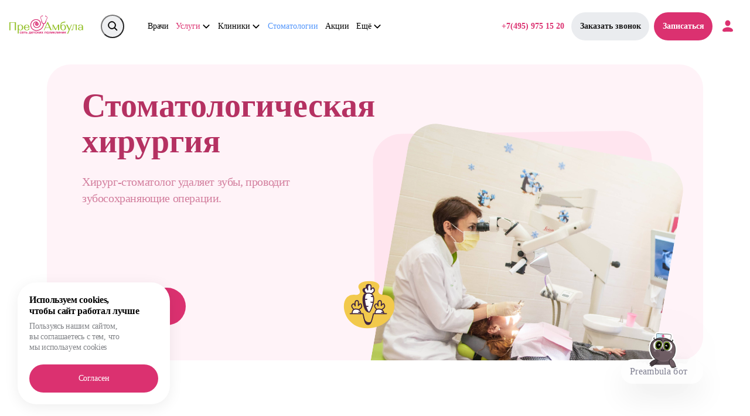

--- FILE ---
content_type: text/html; charset=UTF-8
request_url: https://www.pre-ambula.ru/stomatolog_khirurg/
body_size: 378413
content:
<!doctype html>
<html xml:lang="ru" lang="ru">
<head>
    <title>Стоматологическая хирургия</title>
    <meta http-equiv="Content-Type" content="text/html; charset=UTF-8" />
<script type="text/javascript" data-skip-moving="true">(function(w, d, n) {var cl = "bx-core";var ht = d.documentElement;var htc = ht ? ht.className : undefined;if (htc === undefined || htc.indexOf(cl) !== -1){return;}var ua = n.userAgent;if (/(iPad;)|(iPhone;)/i.test(ua)){cl += " bx-ios";}else if (/Android/i.test(ua)){cl += " bx-android";}cl += (/(ipad|iphone|android|mobile|touch)/i.test(ua) ? " bx-touch" : " bx-no-touch");cl += w.devicePixelRatio && w.devicePixelRatio >= 2? " bx-retina": " bx-no-retina";var ieVersion = -1;if (/AppleWebKit/.test(ua)){cl += " bx-chrome";}else if ((ieVersion = getIeVersion()) > 0){cl += " bx-ie bx-ie" + ieVersion;if (ieVersion > 7 && ieVersion < 10 && !isDoctype()){cl += " bx-quirks";}}else if (/Opera/.test(ua)){cl += " bx-opera";}else if (/Gecko/.test(ua)){cl += " bx-firefox";}if (/Macintosh/i.test(ua)){cl += " bx-mac";}ht.className = htc ? htc + " " + cl : cl;function isDoctype(){if (d.compatMode){return d.compatMode == "CSS1Compat";}return d.documentElement && d.documentElement.clientHeight;}function getIeVersion(){if (/Opera/i.test(ua) || /Webkit/i.test(ua) || /Firefox/i.test(ua) || /Chrome/i.test(ua)){return -1;}var rv = -1;if (!!(w.MSStream) && !(w.ActiveXObject) && ("ActiveXObject" in w)){rv = 11;}else if (!!d.documentMode && d.documentMode >= 10){rv = 10;}else if (!!d.documentMode && d.documentMode >= 9){rv = 9;}else if (d.attachEvent && !/Opera/.test(ua)){rv = 8;}if (rv == -1 || rv == 8){var re;if (n.appName == "Microsoft Internet Explorer"){re = new RegExp("MSIE ([0-9]+[\.0-9]*)");if (re.exec(ua) != null){rv = parseFloat(RegExp.$1);}}else if (n.appName == "Netscape"){rv = 11;re = new RegExp("Trident/.*rv:([0-9]+[\.0-9]*)");if (re.exec(ua) != null){rv = parseFloat(RegExp.$1);}}}return rv;}})(window, document, navigator);</script>


<link href="/bitrix/cache/css/s1/.default/template_2c08c10e6a27376181c3d589e1efff1d/template_2c08c10e6a27376181c3d589e1efff1d_v1.css?1768620681992342" type="text/css"  data-template-style="true" rel="stylesheet" />







<link rel="icon" type="image/x-icon" href="/local/templates/.default/favicon.ico"/>
<meta name="viewport" content="width=device-width, initial-scale=1, maximum-scale=1, shrink-to-fit=no, user-scalable=no">
<meta http-equiv="X-UA-Compatible" content="ie=edge">
<meta name="robots" content="noindex">
<!-- dev2fun module opengraph -->
<meta property="og:url" content="https://www.pre-ambula.ru/stomatolog_khirurg/"/>
<meta property="og:type" content="website"/>
<meta property="og:site_name" content="Pre-Ambula"/>
<meta property="og:image" content="https://www.pre-ambula.ru/upload/dev2fun_opengraph/3b9/z60x271ubs0kw57aajj9wm8jnfgglyw1.jpg"/>
<!-- /dev2fun module opengraph -->




    <meta name="yandex-verification" content="33cfcb56c85202a4">
    <meta name="yandex-verification" content="cfcd2680cffb677c">

    <meta property="og:title" content=""/>
    <meta property="og:description" content=""/>

    <!-- Yandex.Metrika counter -->
    

    <noscript>
        <div>
            <img loading="lazy" src="https://mc.yandex.ru/watch/44265259" style="position:absolute; left:-9999px;" alt="" />
        </div>
    </noscript>
    <!-- /Yandex.Metrika counter -->

    <!-- Google Tag Manager -->
    <script data-skip-moving>(function(w,d,s,l,i){w[l]=w[l]||[];w[l].push({'gtm.start':
                new Date().getTime(),event:'gtm.js'});var f=d.getElementsByTagName(s)[0],
            j=d.createElement(s),dl=l!='dataLayer'?'&l='+l:'';j.async=true;j.src=
            'https://www.googletagmanager.com/gtm.js?id='+i+dl;f.parentNode.insertBefore(j,f);
        })(window,document,'script','dataLayer','GTM-WBRH4S9');</script>
    <!-- End Google Tag Manager -->

</head>
<body class="-page
        ">
<!-- Google Tag Manager (noscript) -->
<noscript><iframe src="https://www.googletagmanager.com/ns.html?id=GTM-WBRH4S9"
                  height="0" width="0" style="display:none;visibility:hidden"></iframe></noscript>
<!-- End Google Tag Manager (noscript) -->
    <script data-skip-moving>
        (function(w, d, s, h, id) {
            w.roistatProjectId = id; w.roistatHost = h;
            var p = d.location.protocol == "https:" ? "https://" : "http://";
            var u = /^.*roistat_visit=[^;]+(.*)?$/.test(d.cookie) ? "/dist/module.js" : "/api/site/1.0/"+id+"/init?referrer="+encodeURIComponent(d.location.href);
            var js = d.createElement(s); js.charset="UTF-8"; js.async = 1; js.src = p+h+u; var js2 = d.getElementsByTagName(s)[0]; js2.parentNode.insertBefore(js, js2);
        })(window, document, 'script', 'cloud.roistat.com', 'd26e9a14da484cec9a9c2a641bb496ce');
    </script>

    <div class="loader loader-hide">
        <div class="lds-roller">
            <div></div>
            <div></div>
            <div></div>
            <div></div>
            <div></div>
            <div></div>
            <div></div>
            <div></div>
        </div>
    </div>
<header>
    <div class="container header">
        <div class="header-main">
            <a class="logo" href="/">
                <img loading="lazy" src="/img/log.svg" alt="">
            </a>
            <div class="header-conf">
    <div class="search-block">
        <button class="h-search" search-click>
            <div class="h-search-ic">
                <img loading="lazy" src="/img/search.svg" alt="поиск.svg">
            </div>
        </button>
        <div class="search-head desc">
            <div class="container search-blk">
                <form class="search-cont" action="/search/" method="GET">
                    <div class="search-ic-blk">
                        <div class="search-ic">
                            <img loading="lazy" src="/img/search-z.svg" alt="мобильный поиск.svg">
                        </div>
                    </div>
                    <div class="search-inp-blk">
                        <input type="text" class='inp search-h-inp' name="q">
                        <div class="search-plh">
                            <span class="search-plh-txt">Поиск по сайту</span>
                        </div>
                    </div>
                    <div class="search-cross-blk">
                        <div class="search-cross-ic">
                            <img loading="lazy" src="/img/cross.svg" alt="закрытие поиска.svg">
                        </div>
                    </div>
                </form>
                <!-- def -->
                <div class="search-popup" s-def>
                    <div class="search-p-cont">
                        <div class="s-p-title">
                            <span class="s-p-head-title-txt">Часто ищут</span>
                        </div>
                        <div class="search-p-cont-blk">
                            <div class="search-mess-item">
                                <span class="search-mess-item-txt">Педиатрия</span>
                            </div>
                            <div class="search-mess-item">
                                <span class="search-mess-item-txt">Неврология</span>
                            </div>
                            <div class="search-mess-item">
                                <span class="search-mess-item-txt">клиника Жулебино</span>
                            </div>
                            <div class="search-mess-item">
                                <span class="search-mess-item-txt">Врач невролог</span>
                            </div>
                            <div class="search-mess-item">
                                <span class="search-mess-item-txt">Врач педиатр</span>
                            </div>
                            <div class="search-mess-item">
                                <span class="search-mess-item-txt">Врач уролог</span>
                            </div>
                        </div>
                    </div>
                </div>
                <div class="search-popup" s-search>
                    <div class="search-p-cont">
                        <div class="s-p-title">
                            <span class="s-p-head-title-txt">Возможные результаты</span>
                        </div>
                        <div class="search-p-cont-blk">
                            <div class="search-mess-item">
                                <span class="search-mess-item-txt"><span class='s-purp'>Орто</span>педия</span>
                            </div>
                            <div class="search-mess-item">
                                <span class="search-mess-item-txt"><span class='s-purp'>Орто</span>донтия</span>
                            </div>
                        </div>
                    </div>
                </div>
                <div class="search-popup" s-none>
                    <div class="search-p-cont s-none-blk">
                        <div class="s-p-none-title">
                            <span class="s-p-none-title-txt">Упс, ничего не нашлось. Но наш бот всегда готов вам помочь!</span>
                        </div>
                        <div class="bot-quest-btn-blk">
                            <div class="p-btn bot-quest">
                                <span class="bot-quest-txt">Спросить бота</span>
                            </div>
                        </div>
                    </div>
                </div>
            </div>
        </div>
    </div>
    <nav class="head-menu">
        <div class="mobile-search">
            <form class="search-cont" action="/search/" method="GET">
                <div class="search-ic-blk">
                    <div class="search-ic">
                        <svg xmlns="http://www.w3.org/2000/svg" width="24" height="24" viewBox="0 0 24 24" fill="none">
                            <path d="M20 20L15.0962 15.0962M15.0962 15.0962C16.2725 13.9199 17 12.2949 17 10.5C17 6.91015 14.0898 4 10.5 4C6.91015 4 4 6.91015 4 10.5C4 14.0899 6.91015 17 10.5 17C12.2949 17 13.9199 16.2725 15.0962 15.0962Z"
                                  stroke="#A9AFB5" stroke-width="2" stroke-linecap="round" stroke-linejoin="round"/>
                        </svg>
                    </div>
                </div>

                <div class="search-inp-blk">
                    <input type="text" class='inp search-h-inp' name="q">
                    <div class="search-plh">
                        <span class="search-plh-txt">Поиск</span>
                    </div>
                </div>

                <div class="search-cross-blk">
                    <div class="search-cross-ic">
                        <img loading="lazy" src="/img/cross-b.svg" alt="закрытие поиска.svg">
                    </div>
                </div>
            </form>
        </div>

        <ul class="h-menu-root">
                            
                    
                    <li class="h-menu-item">
                        <a href="/doctors/"
                           class="h-menu-item-namw-txt  ">
                            Врачи
                        </a>
                    </li>

                                            
                    
                    <li class="h-menu-item">
                        <a href="/specs/" class="h-menu-item-wrapper">
                            <div class="h-menu-item-name">
                                <span class="h-menu-item-namw-txt active">
                                    Услуги
                                </span>
                            </div>

                            
                            <div class="arr-menu-item">
                                <img loading="lazy" src="/img/arr-menu.svg" alt="выпадающее меню.svg">
                            </div>
                        </a>

                        <div class="h-menu-item-drop">
                            <div class="drop-wrapper ">

                                
                                                                    <div class="h-menu-item-box">
                                        <ul class="h-menu-item-list">
                                                                                            <li class="h-menu-list-item ">
                                                    <a href="/specs/"
                                                       class="h-menu-list-link ">
                                                        Все услуги
                                                    </a>
                                                </li>
                                                                                            <li class="h-menu-list-item ">
                                                    <a href="/allergologiya/"
                                                       class="h-menu-list-link ">
                                                        Аллергология
                                                    </a>
                                                </li>
                                                                                            <li class="h-menu-list-item ">
                                                    <a href="/anesteziologiya/"
                                                       class="h-menu-list-link ">
                                                        Анестезиология
                                                    </a>
                                                </li>
                                                                                            <li class="h-menu-list-item ">
                                                    <a href="/vakcinaciya-privivki/"
                                                       class="h-menu-list-link ">
                                                        Вакцинация
                                                    </a>
                                                </li>
                                                                                            <li class="h-menu-list-item ">
                                                    <a href="/gastroenterologiya/"
                                                       class="h-menu-list-link ">
                                                        Гастроэнтерология
                                                    </a>
                                                </li>
                                                                                            <li class="h-menu-list-item ">
                                                    <a href="/ginekologiya/"
                                                       class="h-menu-list-link ">
                                                        Гинекология
                                                    </a>
                                                </li>
                                                                                    </ul>
                                    </div>
                                                                    <div class="h-menu-item-box">
                                        <ul class="h-menu-item-list">
                                                                                            <li class="h-menu-list-item ">
                                                    <a href="/dermatologiya/"
                                                       class="h-menu-list-link ">
                                                        Дерматология
                                                    </a>
                                                </li>
                                                                                            <li class="h-menu-list-item ">
                                                    <a href="/kardiologiya/"
                                                       class="h-menu-list-link ">
                                                        Кардиология
                                                    </a>
                                                </li>
                                                                                            <li class="h-menu-list-item ">
                                                    <a href="/analizy/"
                                                       class="h-menu-list-link ">
                                                        Клинические анализы
                                                    </a>
                                                </li>
                                                                                            <li class="h-menu-list-item ">
                                                    <a href="/spec-logoped/"
                                                       class="h-menu-list-link ">
                                                        Логопедия
                                                    </a>
                                                </li>
                                                                                            <li class="h-menu-list-item ">
                                                    <a href="/mammolog/"
                                                       class="h-menu-list-link ">
                                                        Маммология
                                                    </a>
                                                </li>
                                                                                            <li class="h-menu-list-item ">
                                                    <a href="/manualnyy_terapevt/"
                                                       class="h-menu-list-link ">
                                                        Мануальная терапия
                                                    </a>
                                                </li>
                                                                                    </ul>
                                    </div>
                                                                    <div class="h-menu-item-box">
                                        <ul class="h-menu-item-list">
                                                                                            <li class="h-menu-list-item ">
                                                    <a href="/massaj-detskiy/"
                                                       class="h-menu-list-link ">
                                                        Массаж детский
                                                    </a>
                                                </li>
                                                                                            <li class="h-menu-list-item ">
                                                    <a href="/medicinskaya-sestra/"
                                                       class="h-menu-list-link ">
                                                        Медицинская сестра
                                                    </a>
                                                </li>
                                                                                            <li class="h-menu-list-item ">
                                                    <a href="/nevrologiya/"
                                                       class="h-menu-list-link ">
                                                        Неврология
                                                    </a>
                                                </li>
                                                                                            <li class="h-menu-list-item ">
                                                    <a href="/nefrologiya/"
                                                       class="h-menu-list-link ">
                                                        Нефрология
                                                    </a>
                                                </li>
                                                                                            <li class="h-menu-list-item ">
                                                    <a href="/ortoped/"
                                                       class="h-menu-list-link ">
                                                        Ортопедия
                                                    </a>
                                                </li>
                                                                                            <li class="h-menu-list-item ">
                                                    <a href="/osteopat/"
                                                       class="h-menu-list-link ">
                                                        Остеопатия
                                                    </a>
                                                </li>
                                                                                    </ul>
                                    </div>
                                                                    <div class="h-menu-item-box">
                                        <ul class="h-menu-item-list">
                                                                                            <li class="h-menu-list-item ">
                                                    <a href="/otorinolaringolog_lor/"
                                                       class="h-menu-list-link ">
                                                        Оториноларингология
                                                    </a>
                                                </li>
                                                                                            <li class="h-menu-list-item ">
                                                    <a href="/oftalmolog-okulist/"
                                                       class="h-menu-list-link ">
                                                        Офтальмология
                                                    </a>
                                                </li>
                                                                                            <li class="h-menu-list-item ">
                                                    <a href="/pediatriya/"
                                                       class="h-menu-list-link ">
                                                        Педиатрия
                                                    </a>
                                                </li>
                                                                                            <li class="h-menu-list-item ">
                                                    <a href="/spec-psiholog/"
                                                       class="h-menu-list-link ">
                                                        Психология
                                                    </a>
                                                </li>
                                                                                            <li class="h-menu-list-item ">
                                                    <a href="/pulmonolog/"
                                                       class="h-menu-list-link ">
                                                        Пульмонология
                                                    </a>
                                                </li>
                                                                                            <li class="h-menu-list-item ">
                                                    <a href="/vse-spravki/"
                                                       class="h-menu-list-link ">
                                                        Справки
                                                    </a>
                                                </li>
                                                                                    </ul>
                                    </div>
                                                                    <div class="h-menu-item-box">
                                        <ul class="h-menu-item-list">
                                                                                            <li class="h-menu-list-item ">
                                                    <a href="/stomatolog-implantolog/"
                                                       class="h-menu-list-link ">
                                                        Стоматологическая имплантология
                                                    </a>
                                                </li>
                                                                                            <li class="h-menu-list-item ">
                                                    <a href="/stomatolog_ortodont/"
                                                       class="h-menu-list-link ">
                                                        Стоматологическая ортодонтия
                                                    </a>
                                                </li>
                                                                                            <li class="h-menu-list-item ">
                                                    <a href="/stomatolog_ortoped/"
                                                       class="h-menu-list-link ">
                                                        Стоматологическая ортопедия
                                                    </a>
                                                </li>
                                                                                            <li class="h-menu-list-item ">
                                                    <a href="/stomatolog_khirurg/"
                                                       class="h-menu-list-link active">
                                                        Стоматологическая хирургия
                                                    </a>
                                                </li>
                                                                                            <li class="h-menu-list-item ">
                                                    <a href="/stomatolog_terapevt/"
                                                       class="h-menu-list-link ">
                                                        Терапевтическая стоматология
                                                    </a>
                                                </li>
                                                                                            <li class="h-menu-list-item ">
                                                    <a href="/uzi/"
                                                       class="h-menu-list-link ">
                                                        УЗИ - диагностика
                                                    </a>
                                                </li>
                                                                                    </ul>
                                    </div>
                                                                    <div class="h-menu-item-box">
                                        <ul class="h-menu-item-list">
                                                                                            <li class="h-menu-list-item ">
                                                    <a href="/urologiya/"
                                                       class="h-menu-list-link ">
                                                        Урология
                                                    </a>
                                                </li>
                                                                                            <li class="h-menu-list-item ">
                                                    <a href="/fizioprotsedury/"
                                                       class="h-menu-list-link ">
                                                        Физиопроцедуры
                                                    </a>
                                                </li>
                                                                                            <li class="h-menu-list-item ">
                                                    <a href="/fizioterapevt/"
                                                       class="h-menu-list-link ">
                                                        Физиотерапия
                                                    </a>
                                                </li>
                                                                                            <li class="h-menu-list-item ">
                                                    <a href="/khirurgia/"
                                                       class="h-menu-list-link ">
                                                        Хирургия
                                                    </a>
                                                </li>
                                                                                            <li class="h-menu-list-item ">
                                                    <a href="/endokrinologiya/"
                                                       class="h-menu-list-link ">
                                                        Эндокринология
                                                    </a>
                                                </li>
                                                                                    </ul>
                                    </div>
                                
                            </div>
                        </div>
                    </li>

                                            
                    
                    <li class="h-menu-item">
                        <a href="/clinics/" class="h-menu-item-wrapper">
                            <div class="h-menu-item-name">
                                <span class="h-menu-item-namw-txt ">
                                    Клиники
                                </span>
                            </div>

                            
                            <div class="arr-menu-item">
                                <img loading="lazy" src="/img/arr-menu.svg" alt="выпадающее меню.svg">
                            </div>
                        </a>

                        <div class="h-menu-item-drop">
                            <div class="drop-wrapper ">

                                
                                                                    <div class="h-menu-item-box">
                                        <ul class="h-menu-item-list">
                                                                                            <li class="h-menu-list-item ">
                                                    <a href="/clinics/"
                                                       class="h-menu-list-link ">
                                                        Все клиники
                                                    </a>
                                                </li>
                                                                                            <li class="h-menu-list-item ">
                                                    <a href="/doctorbutov/"
                                                       class="h-menu-list-link ">
                                                        Бутово
                                                    </a>
                                                </li>
                                                                                            <li class="h-menu-list-item ">
                                                    <a href="/doctor-butov-park/"
                                                       class="h-menu-list-link ">
                                                        Бутово парк
                                                    </a>
                                                </li>
                                                                                            <li class="h-menu-list-item ">
                                                    <a href="/butovstom/"
                                                       class="h-menu-list-link ">
                                                        Бутово стоматология
                                                    </a>
                                                </li>
                                                                                            <li class="h-menu-list-item ">
                                                    <a href="/doctor-butov-park-dva/"
                                                       class="h-menu-list-link ">
                                                        Дрожжино
                                                    </a>
                                                </li>
                                                                                            <li class="h-menu-list-item ">
                                                    <a href="/doctorzhulebin/"
                                                       class="h-menu-list-link ">
                                                        Жулебино
                                                    </a>
                                                </li>
                                                                                    </ul>
                                    </div>
                                                                    <div class="h-menu-item-box">
                                        <ul class="h-menu-item-list">
                                                                                            <li class="h-menu-list-item ">
                                                    <a href="/stomatologia/"
                                                       class="h-menu-list-link ">
                                                        Жулебино стоматология
                                                    </a>
                                                </li>
                                                                                            <li class="h-menu-list-item ">
                                                    <a href="/preambulakomunar/"
                                                       class="h-menu-list-link ">
                                                        Коммунарка
                                                    </a>
                                                </li>
                                                                                            <li class="h-menu-list-item ">
                                                    <a href="/doktor-kuzminkin/"
                                                       class="h-menu-list-link ">
                                                        Кузьминки
                                                    </a>
                                                </li>
                                                                                            <li class="h-menu-list-item ">
                                                    <a href="/doctornekrasov/"
                                                       class="h-menu-list-link ">
                                                        Некрасовка
                                                    </a>
                                                </li>
                                                                                            <li class="h-menu-list-item ">
                                                    <a href="/nowokosino/"
                                                       class="h-menu-list-link ">
                                                        Новокосино
                                                    </a>
                                                </li>
                                                                                    </ul>
                                    </div>
                                
                            </div>
                        </div>
                    </li>

                                            
                    
                    <li class="h-menu-item">
                        <a href="/stomatologii/"
                           class="h-menu-item-namw-txt  blue">
                            Стоматологии
                        </a>
                    </li>

                                            
                    
                    <li class="h-menu-item">
                        <a href="/promo/"
                           class="h-menu-item-namw-txt  ">
                            Акции
                        </a>
                    </li>

                                            
                    
                    <li class="h-menu-item">
                        <a href="#" class="h-menu-item-wrapper">
                            <div class="h-menu-item-name">
                                <span class="h-menu-item-namw-txt ">
                                    Ещё
                                </span>
                            </div>

                            
                            <div class="arr-menu-item">
                                <img loading="lazy" src="/img/arr-menu.svg" alt="выпадающее меню.svg">
                            </div>
                        </a>

                        <div class="h-menu-item-drop">
                            <div class="drop-wrapper ">

                                
                                                                    <div class="h-menu-item-box">
                                        <ul class="h-menu-item-list">
                                                                                            <li class="h-menu-list-item ">
                                                    <a href="/prices/"
                                                       class="h-menu-list-link ">
                                                        Цены
                                                    </a>
                                                </li>
                                                                                            <li class="h-menu-list-item ">
                                                    <a href="/dms/"
                                                       class="h-menu-list-link ">
                                                        ДМС
                                                    </a>
                                                </li>
                                                                                            <li class="h-menu-list-item ">
                                                    <a href="/about/"
                                                       class="h-menu-list-link ">
                                                        О нас
                                                    </a>
                                                </li>
                                                                                            <li class="h-menu-list-item ">
                                                    <a href="/practic/"
                                                       class="h-menu-list-link ">
                                                        Практика
                                                    </a>
                                                </li>
                                                                                            <li class="h-menu-list-item ">
                                                    <a href="/vacancies/"
                                                       class="h-menu-list-link ">
                                                        Вакансии
                                                    </a>
                                                </li>
                                                                                            <li class="h-menu-list-item ">
                                                    <a href="/program/"
                                                       class="h-menu-list-link ">
                                                        Программы
                                                    </a>
                                                </li>
                                                                                            <li class="h-menu-list-item ">
                                                    <a href="/call_owner/"
                                                       class="h-menu-list-link ">
                                                        Нам важно ваше мнение
                                                    </a>
                                                </li>
                                                                                            <li class="h-menu-list-item ">
                                                    <a href="/kak_snizit_stoimost/"
                                                       class="h-menu-list-link ">
                                                        Как снизить стоимость
                                                    </a>
                                                </li>
                                                                                            <li class="h-menu-list-item ">
                                                    <a href="/nochnye-linzy/"
                                                       class="h-menu-list-link ">
                                                        Ночные линзы
                                                    </a>
                                                </li>
                                                                                    </ul>
                                    </div>
                                
                            </div>
                        </div>
                    </li>

                            
            
            <li class="h-menu-item h-menu-item--mob"><a href="/prices/" class="h-menu-item-namw-txt ">Цены</a></li>
            <li class="h-menu-item h-menu-item--mob"><a href="/dms/" class="h-menu-item-namw-txt ">ДМС</a></li>
            <li class="h-menu-item h-menu-item--mob"><a href="/about/" class="h-menu-item-namw-txt ">О нас</a></li>
            <li class="h-menu-item h-menu-item--mob"><a href="/practic/" class="h-menu-item-namw-txt ">Практика</a></li>
            <li class="h-menu-item h-menu-item--mob"><a href="/vacancies/" class="h-menu-item-namw-txt ">Вакансии</a></li>
            <li class="h-menu-item h-menu-item--mob"><a href="/program/" class="h-menu-item-namw-txt ">Программы</a></li>
            <li class="h-menu-item h-menu-item--mob"><a href="/kak_snizit_stoimost/" class="h-menu-item-namw-txt ">Как снизить стоимость</a></li>
            <li class="h-menu-item h-menu-item--mob"><a href="/call_owner/" class="h-menu-item-namw-txt ">Нам важно ваше мнение</a></li>
            <li class="h-menu-item h-menu-item--mob"><a href="/nochnye-linzy/" class="h-menu-item-namw-txt ">Ночные линзы</a></li>
            <li class="h-menu-item h-menu-item--mob"><a href="tel:+74959751520" class="h-menu-item-namw-txt h-menu-item-namw-txt--tel">+7(495) 975-15-20</a></li>

            <li class="h-menu-item h-menu-item--mob buttons">
                <a href="#" class="h-menu-item-namw-txt h-t-r-call-menu">Заказать звонок</a>
                <a class="p-btn h-rec-btn" href="/booking_online" onclick="window.metriks.yandex.bookingOnline()">
                    <span class="h-rec-btn-txt">Записаться</span>
                </a>
            </li>
        </ul>
    </nav>

    <div class="h-conf-right">
        <a href="tel:+74959751520" class="h-t-r-link phone">+7(495) 975 15 20</a>
        <a href="#" class="h-t-r-link h-t-r-call">
            <span>Заказать звонок</span>
        </a>
        <a class="p-btn h-rec-btn" href="/booking_online"  onclick="window.metriks.yandex.bookingOnline()">
            <span class="h-rec-btn-txt">Записаться</span>
        </a>
        <a href="#" class="h-t-r-link header-login  ">
             
                <img loading="lazy" width="24" height="24" src="/img/user.svg" alt="аватар.svg">
                    </a>
    </div>
</div>
<style>
    .h-menu-root {
        display: flex;
    }
    @media (max-width: 1160px) {
        .h-menu-item--mob {
            aria-hidden: false;
        }
        .h-menu-root {
            display: flex;
            flex-direction: column;
        }
    }
</style>
        </div>
        <div class="heder-mob">
            <div class="burger">
                <div class="line-1"><span></span></div>
                <div class="line-2"><span></span></div>
                <div class="line-3"><span></span></div>
            </div>
            <div class="h-mob-search-block">
                <div class="h-search mob">
                    <img loading="lazy" width="24" height="24" src="/local/assets/preambula/src/img/search-header.svg" alt="">
                </div>
                <div class="search-head mob">
                    <div class="container search-blk">
                        <form class="search-cont" action="/search/" method="GET">
                            <div class="search-ic-blk">
                                <div class="search-ic">
                                    <img loading="lazy" src="/img/search-z.svg" alt="">
                                </div>
                            </div>
                            <div class="search-inp-blk">
                                <input type="text" class='inp search-h-inp' name="q">
                                <div class="search-plh">
                                    <span class="search-plh-txt">Поиск по сайту</span>
                                </div>
                            </div>
                            <div class="search-cross-blk">
                                <div class="search-cross-ic">
                                    <img loading="lazy" src="/img/cross.svg" alt="">
                                </div>
                            </div>
                        </form>
                        <!-- def -->
                        <div class="search-popup" s-def>
                            <div class="search-p-cont">
                                <div class="s-p-title">
                                    <span class="s-p-head-title-txt">Часто ищут</span>
                                </div>
                                <div class="search-p-cont-blk">
                                        <div class="search-mess-item">
                                            <span class="search-mess-item-txt">Педиатрия</span>
                                        </div>
                                        <div class="search-mess-item">
                                            <span class="search-mess-item-txt">Неврология</span>
                                        </div>
                                        <div class="search-mess-item">
                                            <span class="search-mess-item-txt">клиника Жулебино</span>
                                        </div>
                                        <div class="search-mess-item">
                                            <span class="search-mess-item-txt">Врач невролог</span>
                                        </div>
                                        <div class="search-mess-item">
                                            <span class="search-mess-item-txt">Врач педиатр</span>
                                        </div>
                                        <div class="search-mess-item">
                                            <span class="search-mess-item-txt">Врач уролог</span>
                                        </div>
                                    </div>
                                </div>
                            </div>
                            <div class="search-popup" s-search>
                                <div class="search-p-cont">
                                    <div class="s-p-title">
                                        <span class="s-p-head-title-txt">Возможные результаты</span>
                                    </div>
                                    <div class="search-p-cont-blk">
                                        <div class="search-mess-item">
                                            <span class="search-mess-item-txt"><span class='s-purp'>Орто</span>педия</span>
                                        </div>
                                        <div class="search-mess-item">
                                            <span class="search-mess-item-txt"><span class='s-purp'>Орто</span>донтия</span>
                                        </div>
                                    </div>
                                </div>
                            </div>
                            <div class="search-popup" s-none>
                                <div class="search-p-cont s-none-blk">
                                    <div class="s-p-none-title">
                                        <span class="s-p-none-title-txt">Упс, ничего не нашлось. Но наш бот всегда готов вам помочь!</span>
                                    </div>
                                    <div class="bot-quest-btn-blk">
                                        <div class="p-btn bot-quest">
                                            <span class="bot-quest-txt">Спросить бота</span>
                                        </div>
                                    </div>
                                </div>
                            </div>
                        </div>
                    </div>
                </div>

            <div class="mob-logo">
                <a href="/"> <img loading="lazy" src="/img/log.svg" alt=""></a>
            </div>
            <div class="close-menu-right-block">
                <a class="mob-phone" href="tel:+74951896771">
                    <img loading="lazy" src="/local/assets/preambula/src/img/phone-header.svg">
                </a>
                <a class="mob-checkin" href="/booking_online">Записаться</a>
                                <a href="#" class="mob-user h-t-r-link header-login"><img loading="lazy" width="24" height="24" src="/img/user.svg" alt=""></a>
            </div>
            <div class="mob-search-btn-cancel">Отмена</div>
        </div>
    </div>
</header>
<div class="overlay-u-popup"></div>

<!-- <div class="old-rec-blk">
    <a href="/giwe/legacy/online.php" class="old-rec-btn">
        <span class="old-rec-capt">к старой версии бота</span>
    </a>
    <div class="old-rec-cross">
        <div class="old-rec-cross-ic">
            <img loading="lazy" src="/img/cross-b.svg" alt="">
        </div>
    </div>
</div> -->
<div class="bot-overlay"></div>
<div class="bot-popup" id='add-file'>
    <div class="bot-p-cross">
        <img loading="lazy" src="/img/cross-inp.svg" alt="">
    </div>
    <div class="bot-p-content">
        <div class="bot-p-cont-title">
            <span class="bot-p-cont-title-txt">Файл добавлен!</span>
        </div>
        <div class="bot-p-file">
            <div class="bot-p-file-ic">
                <img loading="lazy" src="/img/check-icon.svg" alt="">
            </div>
            <div class="bot-p-file-name">
                <span class="bot-p-file-name-txt" b-p-f-name></span>
            </div>
        </div>
        <div class="bot-p-file-aut-blk" bot-p-aut-f>
            <div class="bot-p-f-item">
                <div class="bot-p-textarea-capt">
                    <span class="bot-p-textarea-capt-txt">Выберите пациента</span>
                </div>
                <div class="bot-p-f-section">
                    <div class="bot-p-f-section-blk">
                        <div class="bot-p-f-section-name">
                            <span class="bot-p-f-section-name-txt" b-sect-val>Не добавлять в мед.карту</span>
                        </div>
                        <div class="bot-p-f-sectioa-arr">
                            <img loading="lazy" src="/img/bot-arr.svg" alt="">
                        </div>
                    </div>
                    <div class="bot-p-f-section-data">
                        <div class="bot-p-f-section-data-blk">
                            <div class="bot-p-f-sect-item b-f-act">
                                <span class="bot-p-f-sect-item-txt">Не добавлять в мед.карту</span>
                            </div>
                                                    </div>
                    </div>
                </div>
            </div>
            <div class="bot-p-f-item">
                <div class="bot-p-textarea-capt">
                    <span class="bot-p-textarea-capt-txt">Дата</span>
                </div>
                <div class="bot-p-date-blk">
                    <span class="bot-p-date-txt" b-date-actual></span>
                </div>
            </div>
        </div>
        <div class="bot-p-textarea">
            <div class="bot-p-textarea-capt">
                <span class="bot-p-textarea-capt-txt">Описание файла</span>
            </div>
            <div class="bot-p-textarea-blk">
                <textarea name="" id="" class='b-p-textarea'></textarea>
                <div class="bot-p-textarea-plh">
                    <spasn class="bot-p-textare-plh-txt">Введите описание</spasn>
                </div>
            </div>
        </div>
    </div>
    <div class="bot-p-btn" file-go>
        <span class="bot-p-btn-txt">Отправить</span>
    </div>
</div>
<div class="bot-popup" id='remove-file'>
    <div class="bot-p-cross">
        <img loading="lazy" src="/img/cross-inp.svg" alt="">
    </div>
    <div class="bot-p-content">
        <div class="bot-p-cont-title">
            <span class="bot-p-cont-title-txt">Вы действительно хотите отменить добавление файла?</span>
        </div>
    </div>
    <div class="bot-p-btn" file-remove>
        <span class="bot-p-btn-txt">Да, отменить</span>
    </div>
</div>
<div class="bot-pre ">
    <div class="bot-pre-img">
        <div class="bot-pre-img-mess hide">
            <span class="b-pre-img-mess-txt">5</span>
        </div>
        <div class="bot-pre-img-blk">
            <img loading="lazy" src="/img/bot.png" alt="">
        </div>
        <div class="bot-pre-img-blk mobile">
            <img loading="lazy" src="/img/bot-mobile.png" alt="">
        </div>
    </div>
    <div class="bot-pre-content">
        <div class="bot-pre-data">
            <div class="bot-pre-start-bot">
                <span class="bot-pre-capt-txt">Preambula бот</span>
            </div>
            <div class="bot-pre-head">
                <div class="bot-pre-h-top">
                    <div class="bot-pre-arr-blk" back-bot>
                        <div class="bot-pre-arr">
                            <img loading="lazy" src="/img/arr-bot.svg" alt="">
                        </div>
                    </div>
                    <div class="bot-pre-h-inf b-h-vis" b-h-blk='h-dialog'>
                        <div class="bot-pre-capt">
                            <span class="bot-pre-capt-txt" b-h-name-chat>Preambula Bot</span>
                        </div>
                        <div class="bot-h-status">
                            <span class="bot-h-status-txt">В сети</span>
                        </div>
                    </div>
                    <div class="bot-pre-h-inf" b-h-blk='h-chat'>
                        <div class="bot-pre-capt">
                            <span class="bot-pre-capt-txt">Список диалогов</span>
                        </div>
                        <div class="bot-h-status">
                            <span class="bot-h-status-txt">Доступные диалоги</span>
                        </div>
                    </div>
                    <div class="bot-pre-h-conf">
                        <div class="bot-pre-h-conf-blk">
                            <div class="bot-pre-h-menu">
                                <div class="bot-pre-h-ic" bot-m>
                                    <svg width="24" height="24" viewBox="0 0 24 24" fill="none"
                                         xmlns="http://www.w3.org/2000/svg">
                                        <path d="M14 6C14 4.9 13.1 4 12 4C10.9 4 10 4.9 10 6C10 7.1 10.9 8 12 8C13.1 8 14 7.1 14 6ZM14 18C14 16.9 13.1 16 12 16C10.9 16 10 16.9 10 18C10 19.1 10.9 20 12 20C13.1 20 14 19.1 14 18ZM14 12C14 10.9 13.1 10 12 10C10.9 10 10 10.9 10 12C10 13.1 10.9 14 12 14C13.1 14 14 13.1 14 12Z"
                                              fill="#838389"/>
                                    </svg>
                                </div>
                                <div class="dot-pre-h-menu-togg dot-p-vis" dot-menu='no-aut'>
                                    <div class="dot-pre-h-menu-item" bot-action="auth">
                                        <span class="dot-pre-h-menu-i-txt">Авторизация</span>
                                    </div>
                                    <!--<div class="dot-pre-h-menu-item">
                                        <span class="dot-pre-h-menu-i-txt">Помощь</span>
                                    </div>-->
                                </div>
                                <div class="dot-pre-h-menu-togg" dot-menu='aut'>
                                    <!--<div class="dot-pre-h-menu-item" bot-action="back">
                                        <span class="dot-pre-h-menu-i-txt">Спиок диалогов</span>
                                    </div>
                                    <div class="dot-pre-h-menu-item">
                                        <span class="dot-pre-h-menu-i-txt">Мед. карта</span>
                                    </div>
                                    <div class="dot-pre-h-menu-item" bot-action="appointment">
                                        <span class="dot-pre-h-menu-i-txt">Запись на приём</span>
                                    </div>
                                    <div class="dot-pre-h-menu-item">
                                        <span class="dot-pre-h-menu-i-txt">Баланс</span>
                                    </div>-->
                                    <div class="dot-pre-h-menu-item" bot-action="exit">
                                        <span class="dot-pre-h-menu-i-txt">Выйти</span>
                                    </div>
                                </div>
                            </div>
                            <div class="bot-pre-h-cross" close-bot>
                                <img loading="lazy" src="/img/cross-inp.svg" alt="">
                            </div>
                        </div>
                    </div>
                </div>
            </div>
            <div class="bot-pre-view">
                <!-- пустой чат -->                
                <div class="bot-pre-view-blk bot-d-vis" bot-dial='start-chat'>
                    <div class="bot-pre-clear default">
                        <div class="bot-pre-clear-img">
                            <img loading="lazy" src="/img/bot.png" alt="">
                        </div>
                        <div class="bot-pre-clear-capt">
                            <span class="bot-pre-clear-capt-txt">Вы можете общаться с врачами и задавать любые вопросы боту</span>
                        </div>
                    </div>
                    <div class="bot-pre-clear var">
                        <p class="bot-pre-clear__advice">
                            Авторизуйтесь <br>в ПреАмбуле
                            <button type="button" class="bot-pre-clear__pre-close">
                                <svg xmlns="http://www.w3.org/2000/svg" width="14" height="14" viewBox="0 0 14 14" fill="none">
                                    <path d="M1.16675 1.16679L7.00008 7.00012M7.00008 7.00012L12.8334 12.8335M7.00008 7.00012L12.8334 1.16679M7.00008 7.00012L1.16675 12.8335" stroke="#838389" stroke-width="2" stroke-linecap="round" stroke-linejoin="round"/>
                                </svg>
                            </button>
                        </p>
                        <div class="bot-pre-clear__rand-block rand-block">
                            <img loading="lazy" class="rand-block__image" src="/img/bot/var-1.svg" alt="">
                            <p class="rand-block__title">Без лишних <br>вопросов</p>
                            <p class="rand-block__subtitle">
                                на связи администратор, который <br>знает вашу историю болезни
                            </p>
                            <button type="button" class="rand-block__auth">Авторизоваться</button>
                        </div>
                    </div>
                    <div class="bot-pre-clear var">
                        <p class="bot-pre-clear__advice">
                            Авторизуйтесь <br>в ПреАмбуле
                            <button type="button" class="bot-pre-clear__pre-close">
                                <svg xmlns="http://www.w3.org/2000/svg" width="14" height="14" viewBox="0 0 14 14" fill="none">
                                    <path d="M1.16675 1.16679L7.00008 7.00012M7.00008 7.00012L12.8334 12.8335M7.00008 7.00012L12.8334 1.16679M7.00008 7.00012L1.16675 12.8335" stroke="#838389" stroke-width="2" stroke-linecap="round" stroke-linejoin="round"/>
                                </svg>
                            </button>
                        </p>
                        <div class="bot-pre-clear__rand-block rand-block">
                            <img loading="lazy" class="rand-block__image" src="/img/bot/var-2.svg" alt="">
                            <p class="rand-block__title">Персональный <br>виджет</p>
                            <p class="rand-block__subtitle">
                                с назначениями, заключениями <br>и записями на прием
                            </p>
                            <button type="button" class="rand-block__auth">Авторизоваться</button>
                        </div>
                    </div>
                    <div class="bot-pre-clear var">
                        <p class="bot-pre-clear__advice">
                            Авторизуйтесь <br>в ПреАмбуле
                            <button type="button" class="bot-pre-clear__pre-close">
                                <svg xmlns="http://www.w3.org/2000/svg" width="14" height="14" viewBox="0 0 14 14" fill="none">
                                    <path d="M1.16675 1.16679L7.00008 7.00012M7.00008 7.00012L12.8334 12.8335M7.00008 7.00012L12.8334 1.16679M7.00008 7.00012L1.16675 12.8335" stroke="#838389" stroke-width="2" stroke-linecap="round" stroke-linejoin="round"/>
                                </svg>
                            </button>
                        </p>
                        <div class="bot-pre-clear__rand-block rand-block">
                            <div class="rand-block__image-block image-block">
                                <div class="image-block__img">
                                    <img loading="lazy" src="/img/bot/var-3.svg" alt="">
                                    <span>1</span>
                                </div>
                                <div class="image-block__text">Привет! Хочу <br>записаться</div>
                            </div>                            
                            <p class="rand-block__title">Продолжите <br>в телеграм-боте</p>
                            <p class="rand-block__subtitle">
                                это удобно: мы всегда онлайн <br>в вашем телефоне
                            </p>
                            <a href="tg://resolve?domain=PreAmbulaBot" class="rand-block__auth">Продолжить</a>
                        </div>
                    </div>
                </div>
                <!-- без авторизации диалог -->
                <div class="bot-no-aut-dialog" bot-dial='no-aut-list'>
                    <div class="bot-chat-scr">
                        <div class="bot-no-aut-dialog-blk">
                                                                                                                        <div class="b-ch-item" chat-click='start-chat-mess' is-chat='true' chat-type="support">
                                        <div class="b-ch-ic " style='background-image:url(/img/bot.png)'></div>
                                        <div class="b-ch-item-inf">
                                            <div class="b-ch-item-name">
                                                <span class="b-ch-item-name-txt">Preambula Bot</span>
                                            </div>
                                            <div class="b-ch-item-gray-name">
                                                <span class="b-ch-item-gray-name-txt"></span>
                                            </div>
                                        </div>
                                    </div>
                                                                                    </div>
                    </div>
                    <div class="bot-no-aut-capt">
                        <span class="bot-no-aut-capt-txt">Чтобы увидеть диалоги с врачами, необходимо <span
                                    class='aut-line' autoriz-btn>авторизироваться</span></span>
                    </div>
                </div>
                <!-- авториированный -->
                <div class="bot-no-aut-dialog" bot-dial='aut-list'>
                    <div class="bot-chat-scr">
                        <div class="bot-no-aut-dialog-blk">
                                                </div>
                    </div>
                </div>
                <!-- пустой авторизированный -->
                <div class="bot-no-aut-dialog" bot-dial='clear-aut'>
                    <div class="bot-aut-chat-clear">
                        <div class="bot-aut-chat-clear-capt">
                            <span class="b-aut-chat-c-capt-txt">Здравствуйте. Если вам нужно связаться с доктором, запишитесь на онлайн консультацию:</span>
                        </div>
                        <div class="bot-aut-clear-btns">
                            <div class="b-aut-clear-btn-item-blk">
                                <div class="b-aut-clear-btn-item">
                                    <span class="b-aut-clear-btn-item-txt">Условия проведения консультации</span>
                                </div>
                            </div>
                            <div class="b-aut-clear-btn-item-blk">
                                <div class="b-aut-clear-btn-item">
                                    <span class="b-aut-clear-btn-item-txt">Записаться на консультацию</span>
                                </div>
                            </div>
                        </div>
                    </div>
                </div>
                                                <div class="bot-chat" bot-dial='start-chat-mess'>
                    <div class="bot-chat-scroll">
                        <div class="bot-chat-content">
                                                    </div>
                    </div>
                </div>
                
                            </div>
            <div class="bot-pre-bottom">
                <div class="bot-pre-bottom-blk" id='cont'>
                    <a href='#' class="bot-p-clip bot-p-ic" id='pickfiles'>
                        <img loading="lazy" src="/img/clip.svg" alt="">
                    </a>
                    
                        <div class="bot-p-menu bot-p-ic" b-menu>
                            <svg width="24" height="24" viewBox="0 0 24 24" fill="none"
                                 xmlns="http://www.w3.org/2000/svg">
                                <path fill-rule="evenodd" clip-rule="evenodd"
                                      d="M2.99512 5C2.44283 5 1.99512 5.44772 1.99512 6C1.99512 6.55228 2.44283 7 2.99512 7H20.9961C21.5484 7 21.9961 6.55228 21.9961 6C21.9961 5.44772 21.5484 5 20.9961 5H2.99512ZM1.99512 12.0001C1.99512 11.4478 2.44283 11.0001 2.99512 11.0001H20.9961C21.5484 11.0001 21.9961 11.4478 21.9961 12.0001C21.9961 12.5524 21.5484 13.0001 20.9961 13.0001H2.99512C2.44283 13.0001 1.99512 12.5524 1.99512 12.0001ZM1.99512 18.0003C1.99512 17.448 2.44283 17.0003 2.99512 17.0003H20.9961C21.5484 17.0003 21.9961 17.448 21.9961 18.0003C21.9961 18.5526 21.5484 19.0003 20.9961 19.0003H2.99512C2.44283 19.0003 1.99512 18.5526 1.99512 18.0003Z"
                                      fill="#838389"/>
                            </svg>
                        </div>
                    
                    <div class="bot-mess">
                        <span role="textbox" contenteditable class='bot-area'></span>
                        <div class="bot-plh">
                            <span class="bot-plh-txt">Сообщение..</span>
                        </div>
                    </div>
                    <div class="bot-p-app">
                        <svg width="32" height="32" viewBox="0 0 32 32" fill="none" xmlns="http://www.w3.org/2000/svg">
                            <path d="M16 21L16 11" stroke="#ADADAD" stroke-width="2" stroke-linecap="round"
                                  stroke-linejoin="round"/>
                            <path d="M20.4795 14.9997L15.9995 10.5197L11.5195 14.9997" stroke="#ADADAD" stroke-width="2"
                                  stroke-linecap="round" stroke-linejoin="round"/>
                        </svg>
                    </div>
                </div>
            </div>
                            <div class="bot-pre-b-menu">
                    <div class="bot-pre-b-menu-cont">
                        <div class="bot-pre-b-menu-item btn-bot-auth" style="cursor: pointer">
                            <span class="bot-pre-b-menu-item-txt">Авторизация</span>
                        </div>
                        <!--<div class="bot-pre-b-menu-item">
                            <span class="bot-pre-b-menu-item-txt">Получить результаты клинических анализов</span>
                        </div>
                        <div class="bot-pre-b-menu-item">
                            <span class="bot-pre-b-menu-item-txt">Записаться на приём к врачу</span>
                        </div>
                        <div class="bot-pre-b-menu-item">
                            <span class="bot-pre-b-menu-item-txt">Отменить запись</span>
                        </div>
                        <div class="bot-pre-b-menu-item">
                            <span class="bot-pre-b-menu-item-txt">Доступ к медкарте</span>
                        </div>
                        <div class="bot-pre-b-menu-item">
                            <span class="bot-pre-b-menu-item-txt">Выбрать нужные медецинские документы</span>
                        </div>
                        <div class="bot-pre-b-menu-item">
                            <span class="bot-pre-b-menu-item-txt">Записаться на приём к врачу</span>
                        </div>
                        <div class="bot-pre-b-menu-item">
                            <span class="bot-pre-b-menu-item-txt">Отменить запись</span>
                        </div>
                        <div class="bot-pre-b-menu-item">
                            <span class="bot-pre-b-menu-item-txt">Доступ к медкарте</span>
                        </div>-->
                    </div>
                </div>
            
        </div>
    </div>
    <div class="bot-click"></div>
</div>
<div class="calc-bot"></div><div class="widget-note-popup popup-custom recall" data-rec-num="">
    <div class="widget-note__popup-content recall-from">
        <h4 class="cart-popup__title reg-appoint__title">Обратный звонок</h4>
        <p class="recall__subtitle">Заполните форму и мы свяжемся с вами в течение 10-15 минут</p>
        <button class="widget-note-close btn-close">
            <svg width="46" height="46" viewBox="0 0 46 46" fill="none" xmlns="http://www.w3.org/2000/svg">
                <path d="M9.58203 9.58398L22.9987 23.0006M22.9987 23.0006L36.4154 36.4173M22.9987 23.0006L36.4154 9.58398M22.9987 23.0006L9.58203 36.4173"
                      stroke="#ADADAD" stroke-width="3.8" stroke-linecap="round" stroke-linejoin="round"/>
            </svg>
        </button>
        <form id="recall__form" method="POST">
            <input type="hidden" name="client_ip" value="18.223.122.14">
            <div class="regappoint-form__group">
                <div class="regappoint-form__item">
                    <span class="regappoint-form__name">Имя</span>
                    <input name="name" type="text" class="regappoint-form__input" placeholder="Как вас зовут">
                </div>
                <div class="regappoint-form__item regappoint-form__item--phone">
                    <span class="regappoint-form__name">Номер телефона</span>
                    <input name="phone" type="tel" class="regappoint-form__input input-phone" placeholder="Введите номер">
                </div>
            </div>
            <div id="recall-container"></div>
            <button class="widget-note__btn recall-submit-btn" id="recall-btn" onclick="window.metriks.yandex.requestCallSubmitBtn()">Отправить</button>
        </form>
        <p class="recall-form__agreement">Нажимая кнопку «Отправить», я подтверждаю, что ознакомлен(а) и принимаю <a href="/personal-data-agreement/">условия</a> и <a href="/personal-data-politika/">политику</a> обработки персональных данных</p>
    </div>
    <div class="widget-note__popup-content recall-success">
        <h4 class="cart-popup__title reg-appoint__title">Готово! <br>Скоро перезвоним</h4>
        <button class="widget-note-close btn-close">
            <svg width="46" height="46" viewBox="0 0 46 46" fill="none" xmlns="http://www.w3.org/2000/svg">
                <path d="M9.58203 9.58398L22.9987 23.0006M22.9987 23.0006L36.4154 36.4173M22.9987 23.0006L36.4154 9.58398M22.9987 23.0006L9.58203 36.4173"
                      stroke="#ADADAD" stroke-width="3.8" stroke-linecap="round" stroke-linejoin="round"/>
            </svg>
        </button>
        <button class="widget-note__btn widget-note-close">Понятно</button>
    </div>
</div>
<!-- <div class="overlay-search" overlay-s-mob></div> -->
<!-- <div class="overlay-search" overlay-s-desk></div>  -->

<div class="overlay-u-popup"></div>
<div id="popup-placeholder"></div>
<section class="container spec-page">
    <div class="content-page">

        <div class="spec__tags">
    <a href="#" target=".doctor-detail__other-doctors">Врачи</a>
            <a href="#" target=".uslug-blk ">Услуги</a>
                        <a href="#" target=".spec__faq">Часто спрашивают</a>
        </div>
<div class="spec__header pink">
    <div class="spec__header-left">
                <h1 class="spec__main-title">Стоматологическая хирургия</h1>
                    <div class="spec__detail-text">
                Хирург-стоматолог удаляет зубы, проводит зубосохраняющие операции.
            </div>
                <a class="spec__header-booking" href="/booking_online">Записаться</a>
    </div>    
    <div class="spec__header-right">
        <div class="spec__header-img-block">            
             
                <img src="/upload/iblock/2fd/5y3b630cof3q9brwqm42oixzdd1e4gtb.jpg" width="476" alt="Стоматологическая хирургия">
                    </div>        
    </div>
     
        <img class="lazy spec__icon" data-src="/upload/iblock/633/z525xtcv8e8i8jo8yp4b9ddburmxmsbo.svg" alt="Стоматологическая хирургия">
    </div>

<div class="doctor-detail__other-doctors uslugi">
    
<section class="container">
        <div class="filter-docs-mob-btn-blk" filt-mob-docs style="display: none">
            <div class="filter-docs-mob-btn">
                <div class="filter-docs-mob-capt">
                    <span class="filter-docs-mob-capt-txt">Фильтры</span>
                </div>
                <div class="filter-docs-mob-ic">
                    <img src="/img/filt.svg" alt="Иконка">
                </div>
            </div>
        </div>
        <div class="overlay-filt-doc"></div>
        <div class="docs-filter-mob-popup">
            <div class="cross-filt-docs">
                <img src="/img/cross-inp.svg" alt="Иконка">
            </div>
            <div class="docs-filter-mob-title">
                <span class="docs-filter-mob-title-txt">Фильтры</span>
            </div>
            <div class="docs-filt-popup-cont">
                <div class="docs-filt-p-radio-blk">
                    <div class="docs-filt-p-capt">
                        <span class="docs-filt-p-capt-txt">Пациент</span>
                    </div>
                    <div class="docs-filt-radio">
                        <label class="docs-filt-radio-item">
                            <input class="d-f-inp-rad" type="radio" checked name="docs-filter" value="">
                            <div class="docs-filt-radio-item-circle">
                                <div class="docs-filt-radio-item-circle-act"></div>
                            </div>
                            <div class="docs-filt-radio-item-capt">
                                <span class="docs-filt-radio-item-capt-txt">Все</span>
                            </div>
                        </label>
                        <label class="docs-filt-radio-item">
                            <input class="d-f-inp-rad" type="radio" name="docs-filter" value="3">
                            <div class="docs-filt-radio-item-circle">
                                <div class="docs-filt-radio-item-circle-act"></div>
                            </div>
                            <div class="docs-filt-radio-item-capt">
                                <span class="docs-filt-radio-item-capt-txt">Ребенок</span>
                            </div>
                        </label>
                        <label class="docs-filt-radio-item">
                            <input class="d-f-inp-rad" type="radio" name="docs-filter" value="4">
                            <div class="docs-filt-radio-item-circle">
                                <div class="docs-filt-radio-item-circle-act"></div>
                            </div>
                            <div class="docs-filt-radio-item-capt">
                                <span class="docs-filt-radio-item-capt-txt">Взрослый</span>
                            </div>
                        </label>
                    </div>
                </div>
                <div class="docs-filt-tog-blk muted" type="SPECS">
                    <div class="docs-filt-tog-click">
                        <div class="docs-filt-tog-click-name">
                                                            <span
                                    class="docs-filt-tog-name-txt">Стоматолог хирург</span>
                                                    </div>
                        <div class="arr-docs-filt">
                            <img src="/img/arr-menu.svg" alt="Иконка">
                        </div>
                    </div>
                    <div class="docs-filt-toggle">
                        <div class="docs-filt-toggle-scr">
                            <div class="docs-filt-toggle-scr-cont">
                                <a href="#" class="docs-filt-tog-item" data-id="" data-name="SPECS">Все
                                    специальности</a>
                                                                    <a href="#" class="docs-filt-tog-item" data-id="67"
                                        data-name="SPECS">Аллерголог-иммунолог</a>
                                                                    <a href="#" class="docs-filt-tog-item" data-id="91159"
                                        data-name="SPECS">Анестезиолог</a>
                                                                    <a href="#" class="docs-filt-tog-item" data-id="61"
                                        data-name="SPECS">Гастроэнтеролог</a>
                                                                    <a href="#" class="docs-filt-tog-item" data-id="76"
                                        data-name="SPECS">Гинеколог</a>
                                                                    <a href="#" class="docs-filt-tog-item" data-id="73"
                                        data-name="SPECS">Дерматолог</a>
                                                                    <a href="#" class="docs-filt-tog-item" data-id="70"
                                        data-name="SPECS">Кардиолог детский</a>
                                                                    <a href="#" class="docs-filt-tog-item" data-id="68"
                                        data-name="SPECS">Логопед</a>
                                                                    <a href="#" class="docs-filt-tog-item" data-id="48054"
                                        data-name="SPECS">Маммолог</a>
                                                                    <a href="#" class="docs-filt-tog-item" data-id="4181"
                                        data-name="SPECS">Мануальный терапевт</a>
                                                                    <a href="#" class="docs-filt-tog-item" data-id="81"
                                        data-name="SPECS">Массажист</a>
                                                                    <a href="#" class="docs-filt-tog-item" data-id="65"
                                        data-name="SPECS">Невролог</a>
                                                                    <a href="#" class="docs-filt-tog-item" data-id="69"
                                        data-name="SPECS">Нефролог</a>
                                                                    <a href="#" class="docs-filt-tog-item" data-id="4182"
                                        data-name="SPECS">Ортопед</a>
                                                                    <a href="#" class="docs-filt-tog-item" data-id="4183"
                                        data-name="SPECS">Остеопат</a>
                                                                    <a href="#" class="docs-filt-tog-item" data-id="63"
                                        data-name="SPECS">Оториноларинголог (лор)</a>
                                                                    <a href="#" class="docs-filt-tog-item" data-id="79"
                                        data-name="SPECS">Офтальмолог (Окулист)</a>
                                                                    <a href="#" class="docs-filt-tog-item" data-id="62"
                                        data-name="SPECS">Педиатр</a>
                                                                    <a href="#" class="docs-filt-tog-item" data-id="71"
                                        data-name="SPECS">Психолог</a>
                                                                    <a href="#" class="docs-filt-tog-item" data-id="4184"
                                        data-name="SPECS">Пульмонолог</a>
                                                                    <a href="#" class="docs-filt-tog-item" data-id="48585"
                                        data-name="SPECS">Стоматолог имплантолог</a>
                                                                    <a href="#" class="docs-filt-tog-item" data-id="4185"
                                        data-name="SPECS">Стоматолог ортодонт</a>
                                                                    <a href="#" class="docs-filt-tog-item" data-id="4186"
                                        data-name="SPECS">Стоматолог ортопед</a>
                                                                    <a href="#" class="docs-filt-tog-item" data-id="4188"
                                        data-name="SPECS">Стоматолог хирург</a>
                                                                    <a href="#" class="docs-filt-tog-item" data-id="4187"
                                        data-name="SPECS">Стоматолог терапевт</a>
                                                                    <a href="#" class="docs-filt-tog-item" data-id="77"
                                        data-name="SPECS">Врач УЗИ</a>
                                                                    <a href="#" class="docs-filt-tog-item" data-id="74"
                                        data-name="SPECS">Уролог</a>
                                                                    <a href="#" class="docs-filt-tog-item" data-id="4189"
                                        data-name="SPECS"></a>
                                                                    <a href="#" class="docs-filt-tog-item" data-id="4190"
                                        data-name="SPECS">Физиотерапевт</a>
                                                                    <a href="#" class="docs-filt-tog-item" data-id="48570"
                                        data-name="SPECS">Фониатр</a>
                                                                    <a href="#" class="docs-filt-tog-item" data-id="4191"
                                        data-name="SPECS">Хирург</a>
                                                                    <a href="#" class="docs-filt-tog-item" data-id="72"
                                        data-name="SPECS">Эндокринолог</a>
                                                            </div>
                        </div>
                    </div>
                </div>
                <div class="docs-filt-tog-blk " type="CLINICS">
                    <div class="docs-filt-tog-click">
                        <div class="docs-filt-tog-click-name">
                                                            <span class="docs-filt-tog-name-txt">Все клиники</span>
                                                    </div>
                        <div class="arr-docs-filt">
                            <img src="/img/arr-menu.svg" alt="Иконка">
                        </div>
                    </div>
                    <div class="docs-filt-toggle">
                        <div class="docs-filt-toggle-scr">
                            <div class="docs-filt-toggle-scr-cont">
                                <a href="#" class="docs-filt-tog-item" data-id="" data-name="CLINICS">Все
                                    клиники</a>
                                                                    <a href="#" class="docs-filt-tog-item" data-id="48"
                                        data-name="CLINICS">Бутово парк</a>
                                                                    <a href="#" class="docs-filt-tog-item" data-id="56"
                                        data-name="CLINICS">Бутово стоматология</a>
                                                                    <a href="#" class="docs-filt-tog-item" data-id="46"
                                        data-name="CLINICS">Жулебино стоматология</a>
                                                            </div>
                        </div>
                    </div>
                </div>
                <div class="docs-filt-mob-conf">
                    <div class="docs-filt-clear">
                        <span class="docs-filt-clear-txt">Сбросить всё</span>
                    </div>
                    <div class="p-btn docs-filt-app">
                        <span class="docs-filt-app-txt">Применить</span>
                    </div>
                </div>
            </div>
        </div>

        <div class="content-page">
            <div class="docs-news-blk">
                                <div class="doctors-title">
                    <span class="doctors-title-txt">Врачи</span>
                </div>
                <div class="doctors-head mobil">
                    <div class="uslug-search-new">
                        <div class="u-s-n-loop">
                            <svg width="46" height="46" viewBox="0 0 46 46" fill="none" xmlns="http://www.w3.org/2000/svg">
                                <path
                                    d="M38.3346 38.3327L28.9357 28.9337M28.9357 28.9337C31.1902 26.6792 32.5846 23.5646 32.5846 20.1243C32.5846 13.2438 27.0068 7.66602 20.1263 7.66602C13.2458 7.66602 7.66797 13.2438 7.66797 20.1243C7.66797 27.0049 13.2458 32.5827 20.1263 32.5827C23.5666 32.5827 26.6812 31.1882 28.9357 28.9337Z"
                                    stroke="black" stroke-width="3.2" stroke-linecap="round"
                                    stroke-linejoin="round" />
                            </svg>
                        </div>
                        <div class="usl-n-inpblk">                            
                            <input type="text" name="" class='inp s-new-inp doctorInput doctorInputMob' placeholder='Искать врача'>
                                
                        </div>
                        <div class="usl-n-cross" clear-usl-n>
                            <img src="/img/cross-b.svg" alt="Иконка">
                        </div>
                    </div>
                </div>
                <div class="uslug-tabs docs-tabs">
                    <div class="uslug-two-tab">
                        <div class="uslug-two-tab-blk">
                            <div class="uslug-two-tab-item usl-tab-act" docs-two-tab='all'>                                
                                <div class="uslug-tab-item-capt">
                                    <span class="uslug-tab-item-txt">Все</span>
                                </div>
                                <div class="docs-ic-tab">
                                    <svg xmlns="http://www.w3.org/2000/svg" width="19" height="19"
                                        viewBox="0 0 19 19" fill="none">
                                        <path
                                            d="M14.005 11.2035C14.9668 11.2035 15.7464 10.4238 15.7464 9.46208C15.7464 8.50034 14.9668 7.7207 14.005 7.7207C13.0433 7.7207 12.2637 8.50034 12.2637 9.46208C12.2637 10.4238 13.0433 11.2035 14.005 11.2035Z"
                                            fill="#B53162" />
                                        <path
                                            d="M17.7853 13.4979L16.1926 11.9264C15.8953 11.6291 15.4918 11.4805 15.0883 11.4805H12.8797C12.455 11.4805 12.0727 11.6504 11.7754 11.9477L10.2039 13.5191C9.90663 13.8165 9.90663 14.3261 10.2039 14.581C10.5012 14.9207 10.9684 14.8995 11.2658 14.6022L12.2426 13.6466L11.3082 16.9594H12.2426V18.0425C12.2426 18.4672 12.5824 18.807 13.0071 18.807C13.4319 18.807 13.7716 18.4672 13.7716 18.0425V16.9594H14.2601V18.0425C14.2601 18.4672 14.5998 18.807 15.0033 18.807C15.4281 18.807 15.7466 18.4672 15.7466 18.0425V16.9594H16.681L15.7466 13.6466L16.7235 14.6022C17.0208 14.8995 17.5092 14.9207 17.8065 14.581C18.1038 14.2837 18.0826 13.7952 17.7853 13.4979Z"
                                            fill="#B53162" />
                                        <path
                                            d="M8.81053 9.10725L7.04353 5.07925C6.87253 4.68025 6.53053 4.39525 6.13153 4.28125C5.77053 4.47125 5.37153 4.58525 4.93453 4.58525C4.49753 4.56625 4.07953 4.47125 3.73753 4.28125C3.33853 4.39525 2.99653 4.68025 2.80653 5.07925L1.03954 9.10725C0.887536 9.46825 1.03954 9.88625 1.40054 10.0573C1.76154 10.2093 2.17954 10.0573 2.35054 9.69625L3.16753 7.85325V8.93625L1.89454 13.3442C1.83754 13.5723 1.87554 13.8193 2.00854 14.0092C2.14154 14.1993 2.36953 14.3133 2.61653 14.3133H2.82553L2.57853 17.2773C2.54054 17.7713 2.90153 18.1893 3.39553 18.2273C3.41453 18.2273 3.45253 18.2273 3.47153 18.2273C3.92753 18.2273 4.32653 17.8663 4.36453 17.4103L4.61153 14.2943H5.23853L5.48553 17.3913C5.52353 17.8473 5.90353 18.2083 6.37853 18.2083C6.39753 18.2083 6.43553 18.2083 6.45453 18.2083C6.94853 18.1703 7.30953 17.7333 7.27153 17.2583L7.02453 14.2943H7.23353C7.46153 14.2943 7.68953 14.1803 7.84153 13.9903C7.97453 13.8003 8.03153 13.5533 7.95553 13.3253L6.68253 8.91725V7.83425L7.49953 9.67725C7.61353 9.94325 7.87953 10.1143 8.16453 10.1143C8.25953 10.1143 8.35453 10.0953 8.44953 10.0573C8.81053 9.88625 8.98153 9.46825 8.81053 9.10725Z"
                                            fill="#B53162" />
                                        <path
                                            d="M4.91575 3.88131C5.93362 3.88131 6.75876 3.05617 6.75876 2.03831C6.75876 1.02045 5.93362 0.195312 4.91575 0.195312C3.89789 0.195312 3.07275 1.02045 3.07275 2.03831C3.07275 3.05617 3.89789 3.88131 4.91575 3.88131Z"
                                            fill="#B53162" />
                                    </svg>
                                </div>
                            </div>
                            <div class="uslug-two-tab-item" docs-two-tab='child'>                                
                                <div class="uslug-tab-item-capt">
                                    <span class="uslug-tab-item-txt">Дети</span>
                                </div>
                                <div class="docs-ic-tab">
                                    <svg width="18" height="13" viewBox="0 0 18 13" fill="none"
                                        xmlns="http://www.w3.org/2000/svg">
                                        <path
                                            d="M4.52409 4.43978C5.48582 4.43978 6.26546 3.66014 6.26546 2.69841C6.26546 1.73667 5.48582 0.957031 4.52409 0.957031C3.56235 0.957031 2.78271 1.73667 2.78271 2.69841C2.78271 3.66014 3.56235 4.43978 4.52409 4.43978Z"
                                            fill="#838389" />
                                        <path
                                            d="M8.32557 6.73425L6.73285 5.16276C6.43554 4.86545 6.03205 4.7168 5.62856 4.7168H3.41999C2.99526 4.7168 2.61301 4.88669 2.3157 5.184L0.722981 6.73425C0.425673 7.03155 0.425673 7.54122 0.722981 7.79606C1.02029 8.13584 1.50872 8.1146 1.78479 7.8173L2.76166 6.86166V11.2576C2.76166 11.6823 3.10144 12.0221 3.52617 12.0221C3.9509 12.0221 4.29068 11.6823 4.29068 11.2576V9.60114C4.29068 9.47373 4.39686 9.36755 4.52427 9.36755C4.65169 9.36755 4.75787 9.47373 4.75787 9.60114V11.2576C4.75787 11.6823 5.09765 12.0221 5.52238 12.0221C5.9471 12.0221 6.28689 11.6823 6.28689 11.2576V6.84043L7.24252 7.79606C7.53983 8.09337 8.00702 8.1146 8.30433 7.77482C8.62288 7.51999 8.62288 7.03155 8.32557 6.73425Z"
                                            fill="#838389" />
                                        <path
                                            d="M13.486 4.43978C14.4477 4.43978 15.2274 3.66014 15.2274 2.69841C15.2274 1.73667 14.4477 0.957031 13.486 0.957031C12.5243 0.957031 11.7446 1.73667 11.7446 2.69841C11.7446 3.66014 12.5243 4.43978 13.486 4.43978Z"
                                            fill="#838389" />
                                        <path
                                            d="M17.2662 6.73424L15.6735 5.16276C15.3762 4.86545 14.9727 4.7168 14.5692 4.7168H12.3607C11.9359 4.7168 11.5537 4.88669 11.2564 5.18399L9.6849 6.75548C9.38759 7.05279 9.38759 7.56246 9.6849 7.81729C9.9822 8.15707 10.4494 8.13584 10.7467 7.83853L11.7236 6.8829L10.7892 10.1958H11.7236V11.2788C11.7236 11.7035 12.0634 12.0433 12.4881 12.0433C12.9128 12.0433 13.2526 11.7035 13.2526 11.2788V10.1958H13.741V11.2788C13.741 11.7035 14.0808 12.0433 14.4843 12.0433C14.909 12.0433 15.2276 11.7035 15.2276 11.2788V10.1958H16.162L15.2276 6.8829L16.2044 7.83853C16.5017 8.13584 16.9902 8.15707 17.2875 7.81729C17.5848 7.51998 17.5636 7.03155 17.2662 6.73424Z"
                                            fill="#838389" />
                                    </svg>
                                </div>
                            </div>
                            <div class="uslug-two-tab-item" docs-two-tab='old'>                                
                                <div class="uslug-tab-item-capt">
                                    <span class="uslug-tab-item-txt">Взрослые</span>
                                </div>
                                <div class="docs-ic-tab">
                                    <svg width="19" height="19" viewBox="0 0 19 19" fill="none"
                                        xmlns="http://www.w3.org/2000/svg">
                                        <path
                                            d="M7.61887 5.62348C7.40987 5.07248 6.93487 4.65448 6.36487 4.52148C6.00387 4.73048 5.56687 4.86348 5.11087 4.86348C4.65487 4.86348 4.21787 4.74948 3.85687 4.52148C3.28687 4.65448 2.81187 5.07248 2.60287 5.62348L1.17787 9.40448C1.02587 9.78448 1.23487 10.2215 1.61487 10.3735C1.99487 10.5255 2.43187 10.3165 2.58387 9.93648L3.30587 7.99848V10.3545L2.73587 17.5365C2.69787 18.0495 3.07787 18.4865 3.59087 18.5245C3.60987 18.5245 3.64787 18.5245 3.66687 18.5245C4.14187 18.5245 4.54087 18.1635 4.57887 17.6695L5.11087 11.0575L5.64287 17.6695C5.68087 18.1445 6.07987 18.5245 6.55487 18.5245C6.57387 18.5245 6.61187 18.5245 6.63087 18.5245C7.14387 18.4865 7.52387 18.0305 7.48587 17.5365L6.91587 10.3545V7.99848L7.65687 9.93648C7.77087 10.2405 8.05587 10.4305 8.35987 10.4305C8.45487 10.4305 8.53087 10.4115 8.62587 10.3735C9.00587 10.2215 9.21487 9.78448 9.06287 9.40448L7.61887 5.62348Z"
                                            fill="#838389" />
                                        <path
                                            d="M5.11058 4.16061C6.12844 4.16061 6.95358 3.33547 6.95358 2.31761C6.95358 1.29975 6.12844 0.474609 5.11058 0.474609C4.09272 0.474609 3.26758 1.29975 3.26758 2.31761C3.26758 3.33547 4.09272 4.16061 5.11058 4.16061Z"
                                            fill="#838389" />
                                        <path
                                            d="M17.8027 9.38655L16.0357 5.35855C15.8647 4.95955 15.5227 4.67455 15.1237 4.56055C14.7627 4.75055 14.3637 4.86455 13.9267 4.86455C13.4897 4.84555 13.0717 4.75055 12.7297 4.56055C12.3307 4.67455 11.9887 4.95955 11.7987 5.35855L10.0317 9.38655C9.87972 9.74755 10.0317 10.1655 10.3927 10.3365C10.7537 10.4885 11.1717 10.3365 11.3427 9.97555L12.1597 8.13255V9.21555L10.8867 13.6235C10.8297 13.8515 10.8677 14.0985 11.0007 14.2885C11.1337 14.4785 11.3617 14.5925 11.6087 14.5925H11.8177L11.5707 17.5565C11.5327 18.0505 11.8937 18.4685 12.3877 18.5065C12.4067 18.5065 12.4447 18.5065 12.4637 18.5065C12.9197 18.5065 13.3187 18.1455 13.3567 17.6895L13.6037 14.5735H14.2307L14.4777 17.6705C14.5157 18.1265 14.8957 18.4875 15.3707 18.4875C15.3897 18.4875 15.4277 18.4875 15.4467 18.4875C15.9407 18.4495 16.3017 18.0125 16.2637 17.5375L16.0167 14.5735H16.2257C16.4537 14.5735 16.6817 14.4595 16.8337 14.2695C16.9667 14.0795 17.0237 13.8325 16.9477 13.6045L15.6747 9.19655V8.11355L16.4917 9.95655C16.6057 10.2225 16.8717 10.3935 17.1567 10.3935C17.2517 10.3935 17.3467 10.3745 17.4417 10.3365C17.8027 10.1655 17.9737 9.74755 17.8027 9.38655Z"
                                            fill="#838389" />
                                        <path
                                            d="M13.9079 4.16061C14.9258 4.16061 15.7509 3.33547 15.7509 2.31761C15.7509 1.29975 14.9258 0.474609 13.9079 0.474609C12.8901 0.474609 12.0649 1.29975 12.0649 2.31761C12.0649 3.33547 12.8901 4.16061 13.9079 4.16061Z"
                                            fill="#838389" />
                                    </svg>
                                </div>
                            </div>
                        </div>
                    </div>
                                            <div class="doctors__middle-block">
                            <div class="uslug-list-tag muted">
                                <div class="uslug-tab-item-capt docs-capt-black">
                                    <span class="uslug-tab-item-txt">
                                                                                    Стоматолог хирург
                                                                            </span>
                                </div>
                                <div class="arr-uslug-list">
                                    <svg width="16" height="16" viewBox="0 0 16 16" fill="none"
                                        xmlns="http://www.w3.org/2000/svg">
                                        <path d="M12.668 6L8.0013 10.6667L3.33464 6" stroke="black" stroke-width="1.8"
                                            stroke-linecap="round" stroke-linejoin="round" />
                                    </svg>
                                </div>
                                <div class="uslug-list-tag-togg">
                                    <div class="uslug-list-tag-togg-blk" >
                                        <div class="uslug-list-tag-togg-scroll">
                                            <div class="uslug-li-item" data-id="" data-name="SPECS">
                                                <span class="uslug-li-item-txt">Все специальности</span>
                                            </div>
                                                                                            <div class="uslug-li-item" data-id="allergologiya" data-name="SPECS">
                                                    <span class="uslug-li-item-txt">Аллерголог-иммунолог</span>
                                                </div>
                                                                                            <div class="uslug-li-item" data-id="anesteziologiya" data-name="SPECS">
                                                    <span class="uslug-li-item-txt">Анестезиолог</span>
                                                </div>
                                                                                            <div class="uslug-li-item" data-id="gastroenterologiya" data-name="SPECS">
                                                    <span class="uslug-li-item-txt">Гастроэнтеролог</span>
                                                </div>
                                                                                            <div class="uslug-li-item" data-id="ginekologiya" data-name="SPECS">
                                                    <span class="uslug-li-item-txt">Гинеколог</span>
                                                </div>
                                                                                            <div class="uslug-li-item" data-id="dermatologiya" data-name="SPECS">
                                                    <span class="uslug-li-item-txt">Дерматолог</span>
                                                </div>
                                                                                            <div class="uslug-li-item" data-id="kardiologiya" data-name="SPECS">
                                                    <span class="uslug-li-item-txt">Кардиолог детский</span>
                                                </div>
                                                                                            <div class="uslug-li-item" data-id="spec-logoped" data-name="SPECS">
                                                    <span class="uslug-li-item-txt">Логопед</span>
                                                </div>
                                                                                            <div class="uslug-li-item" data-id="mammolog" data-name="SPECS">
                                                    <span class="uslug-li-item-txt">Маммолог</span>
                                                </div>
                                                                                            <div class="uslug-li-item" data-id="manualnyy_terapevt" data-name="SPECS">
                                                    <span class="uslug-li-item-txt">Мануальный терапевт</span>
                                                </div>
                                                                                            <div class="uslug-li-item" data-id="massaj-detskiy" data-name="SPECS">
                                                    <span class="uslug-li-item-txt">Массажист</span>
                                                </div>
                                                                                            <div class="uslug-li-item" data-id="nevrologiya" data-name="SPECS">
                                                    <span class="uslug-li-item-txt">Невролог</span>
                                                </div>
                                                                                            <div class="uslug-li-item" data-id="nefrologiya" data-name="SPECS">
                                                    <span class="uslug-li-item-txt">Нефролог</span>
                                                </div>
                                                                                            <div class="uslug-li-item" data-id="ortoped" data-name="SPECS">
                                                    <span class="uslug-li-item-txt">Ортопед</span>
                                                </div>
                                                                                            <div class="uslug-li-item" data-id="osteopat" data-name="SPECS">
                                                    <span class="uslug-li-item-txt">Остеопат</span>
                                                </div>
                                                                                            <div class="uslug-li-item" data-id="otorinolaringolog_lor" data-name="SPECS">
                                                    <span class="uslug-li-item-txt">Оториноларинголог (лор)</span>
                                                </div>
                                                                                            <div class="uslug-li-item" data-id="oftalmolog-okulist" data-name="SPECS">
                                                    <span class="uslug-li-item-txt">Офтальмолог (Окулист)</span>
                                                </div>
                                                                                            <div class="uslug-li-item" data-id="pediatriya" data-name="SPECS">
                                                    <span class="uslug-li-item-txt">Педиатр</span>
                                                </div>
                                                                                            <div class="uslug-li-item" data-id="spec-psiholog" data-name="SPECS">
                                                    <span class="uslug-li-item-txt">Психолог</span>
                                                </div>
                                                                                            <div class="uslug-li-item" data-id="pulmonolog" data-name="SPECS">
                                                    <span class="uslug-li-item-txt">Пульмонолог</span>
                                                </div>
                                                                                            <div class="uslug-li-item" data-id="stomatolog-implantolog" data-name="SPECS">
                                                    <span class="uslug-li-item-txt">Стоматолог имплантолог</span>
                                                </div>
                                                                                            <div class="uslug-li-item" data-id="stomatolog_ortodont" data-name="SPECS">
                                                    <span class="uslug-li-item-txt">Стоматолог ортодонт</span>
                                                </div>
                                                                                            <div class="uslug-li-item" data-id="stomatolog_ortoped" data-name="SPECS">
                                                    <span class="uslug-li-item-txt">Стоматолог ортопед</span>
                                                </div>
                                                                                            <div class="uslug-li-item" data-id="stomatolog_khirurg" data-name="SPECS">
                                                    <span class="uslug-li-item-txt">Стоматолог хирург</span>
                                                </div>
                                                                                            <div class="uslug-li-item" data-id="stomatolog_terapevt" data-name="SPECS">
                                                    <span class="uslug-li-item-txt">Стоматолог терапевт</span>
                                                </div>
                                                                                            <div class="uslug-li-item" data-id="uzi" data-name="SPECS">
                                                    <span class="uslug-li-item-txt">Врач УЗИ</span>
                                                </div>
                                                                                            <div class="uslug-li-item" data-id="urologiya" data-name="SPECS">
                                                    <span class="uslug-li-item-txt">Уролог</span>
                                                </div>
                                                                                            <div class="uslug-li-item" data-id="fizioprotsedury" data-name="SPECS">
                                                    <span class="uslug-li-item-txt"></span>
                                                </div>
                                                                                            <div class="uslug-li-item" data-id="fizioterapevt" data-name="SPECS">
                                                    <span class="uslug-li-item-txt">Физиотерапевт</span>
                                                </div>
                                                                                            <div class="uslug-li-item" data-id="foniatr" data-name="SPECS">
                                                    <span class="uslug-li-item-txt">Фониатр</span>
                                                </div>
                                                                                            <div class="uslug-li-item" data-id="khirurgia" data-name="SPECS">
                                                    <span class="uslug-li-item-txt">Хирург</span>
                                                </div>
                                                                                            <div class="uslug-li-item" data-id="endokrinologiya" data-name="SPECS">
                                                    <span class="uslug-li-item-txt">Эндокринолог</span>
                                                </div>
                                                                                    </div>
                                    </div>
                                </div>
                            </div>
                            <div class="doctors-head desct">
                                <div class="uslug-search-new">
                                    <div class="u-s-n-loop">
                                        <svg width="46" height="46" viewBox="0 0 46 46" fill="none"
                                            xmlns="http://www.w3.org/2000/svg">
                                            <path
                                                d="M38.3346 38.3327L28.9357 28.9337M28.9357 28.9337C31.1902 26.6792 32.5846 23.5646 32.5846 20.1243C32.5846 13.2438 27.0068 7.66602 20.1263 7.66602C13.2458 7.66602 7.66797 13.2438 7.66797 20.1243C7.66797 27.0049 13.2458 32.5827 20.1263 32.5827C23.5666 32.5827 26.6812 31.1882 28.9357 28.9337Z"
                                                stroke="black" stroke-width="3.2" stroke-linecap="round"
                                                stroke-linejoin="round" />
                                        </svg>
                                    </div>
                                    <div class="usl-n-inpblk">
                                        <input type="text" name="" class='inp s-new-inp doctorInput doctorInputDesc' placeholder='Искать врача'>
                                        
                                    </div>
                                    <div class="usl-n-cross" clear-usl-n>
                                        <img src="/img/cross-b.svg" alt="Иконка">
                                    </div>
                                </div>
                            </div>
                        </div>
                                                                <div class="uslug-list-tag clinics ">
                            <div class="uslug-tab-item-capt docs-capt-black">
                                <span class="uslug-tab-item-txt">
                                                                            Все клиники
                                                                    </span>
                            </div>
                            <div class="arr-uslug-list">
                                <svg width="16" height="16" viewBox="0 0 16 16" fill="none"
                                    xmlns="http://www.w3.org/2000/svg">
                                    <path d="M12.668 6L8.0013 10.6667L3.33464 6" stroke="black" stroke-width="1.8"
                                        stroke-linecap="round" stroke-linejoin="round" />
                                </svg>
                            </div>
                            <div class="uslug-list-tag-togg">
                                <div class="uslug-list-tag-togg-blk" style="height:auto">
                                    <div class="uslug-list-tag-togg-scroll">
                                        <div class="uslug-li-item" data-id="" data-name="CLINICS">
                                            <span class="uslug-li-item-txt">Все клиники</span>
                                        </div>
                                                                                   <div class="uslug-li-item" data-id="doctor-butov-park" data-name="CLINICS">
                                               <span class="uslug-li-item-txt">Бутово парк</span>
                                           </div>
                                                                                   <div class="uslug-li-item" data-id="butovstom" data-name="CLINICS">
                                               <span class="uslug-li-item-txt">Бутово стоматология</span>
                                           </div>
                                                                                   <div class="uslug-li-item" data-id="stomatologia" data-name="CLINICS">
                                               <span class="uslug-li-item-txt">Жулебино стоматология</span>
                                           </div>
                                                                            </div>
                                </div>
                            </div>
                        </div>
                                    </div>
                <div class="docs-news-cont">

                                            <div class="doctors-item" code="abdulaeva">
                        <div class="doctors-i-name">
                            <a  href="/doctors/abdulaeva/">
                                <div class="doctors-i-poster">
                                    <img class="lazy doctors-i-photo" data-src="/upload/iblock/1b1/u2ks3rqo5iq648qi8p7ckn78l2ov7ton.jpg" alt="Абдуллаева Айтан Измировна">

                                                                                                                        <div class="doctors__age desct">
                                                <svg xmlns="http://www.w3.org/2000/svg" width="17" height="12"
                                                    viewBox="0 0 17 12" fill="none">
                                                    <path
                                                        d="M4.02409 3.93978C4.98582 3.93978 5.76546 3.16014 5.76546 2.19841C5.76546 1.23667 4.98582 0.457031 4.02409 0.457031C3.06235 0.457031 2.28271 1.23667 2.28271 2.19841C2.28271 3.16014 3.06235 3.93978 4.02409 3.93978Z"
                                                        fill="#DB3170" />
                                                    <path
                                                        d="M7.82557 6.23425L6.23285 4.66276C5.93554 4.36545 5.53205 4.2168 5.12856 4.2168H2.91999C2.49526 4.2168 2.11301 4.38669 1.8157 4.684L0.222981 6.23425C-0.074327 6.53155 -0.074327 7.04122 0.222981 7.29606C0.520289 7.63584 1.00872 7.6146 1.28479 7.3173L2.26166 6.36166V10.7576C2.26166 11.1823 2.60144 11.5221 3.02617 11.5221C3.4509 11.5221 3.79068 11.1823 3.79068 10.7576V9.10114C3.79068 8.97373 3.89686 8.86755 4.02427 8.86755C4.15169 8.86755 4.25787 8.97373 4.25787 9.10114V10.7576C4.25787 11.1823 4.59765 11.5221 5.02238 11.5221C5.4471 11.5221 5.78689 11.1823 5.78689 10.7576V6.34043L6.74252 7.29606C7.03983 7.59337 7.50702 7.6146 7.80433 7.27482C8.12288 7.01999 8.12288 6.53155 7.82557 6.23425Z"
                                                        fill="#DB3170" />
                                                    <path
                                                        d="M12.986 3.93978C13.9477 3.93978 14.7274 3.16014 14.7274 2.19841C14.7274 1.23667 13.9477 0.457031 12.986 0.457031C12.0243 0.457031 11.2446 1.23667 11.2446 2.19841C11.2446 3.16014 12.0243 3.93978 12.986 3.93978Z"
                                                        fill="#DB3170" />
                                                    <path
                                                        d="M16.7662 6.23424L15.1735 4.66276C14.8762 4.36545 14.4727 4.2168 14.0692 4.2168H11.8607C11.4359 4.2168 11.0537 4.38669 10.7564 4.68399L9.1849 6.25548C8.88759 6.55279 8.88759 7.06246 9.1849 7.31729C9.4822 7.65707 9.9494 7.63584 10.2467 7.33853L11.2236 6.3829L10.2892 9.69575H11.2236V10.7788C11.2236 11.2035 11.5634 11.5433 11.9881 11.5433C12.4128 11.5433 12.7526 11.2035 12.7526 10.7788V9.69575H13.241V10.7788C13.241 11.2035 13.5808 11.5433 13.9843 11.5433C14.409 11.5433 14.7276 11.2035 14.7276 10.7788V9.69575H15.662L14.7276 6.3829L15.7044 7.33853C16.0017 7.63584 16.4902 7.65707 16.7875 7.31729C17.0848 7.01998 17.0636 6.53155 16.7662 6.23424Z"
                                                        fill="#DB3170" />
                                                </svg>
                                                <span>Дети</span>
                                            </div>
                                                                                                                                                            
                                                                    </div>
                                                                                                                                                    <div class="doctors__age mobil">
                                                <svg xmlns="http://www.w3.org/2000/svg" width="17" height="12"
                                                    viewBox="0 0 17 12" fill="none">
                                                    <path
                                                        d="M4.02409 3.93978C4.98582 3.93978 5.76546 3.16014 5.76546 2.19841C5.76546 1.23667 4.98582 0.457031 4.02409 0.457031C3.06235 0.457031 2.28271 1.23667 2.28271 2.19841C2.28271 3.16014 3.06235 3.93978 4.02409 3.93978Z"
                                                        fill="#DB3170" />
                                                    <path
                                                        d="M7.82557 6.23425L6.23285 4.66276C5.93554 4.36545 5.53205 4.2168 5.12856 4.2168H2.91999C2.49526 4.2168 2.11301 4.38669 1.8157 4.684L0.222981 6.23425C-0.074327 6.53155 -0.074327 7.04122 0.222981 7.29606C0.520289 7.63584 1.00872 7.6146 1.28479 7.3173L2.26166 6.36166V10.7576C2.26166 11.1823 2.60144 11.5221 3.02617 11.5221C3.4509 11.5221 3.79068 11.1823 3.79068 10.7576V9.10114C3.79068 8.97373 3.89686 8.86755 4.02427 8.86755C4.15169 8.86755 4.25787 8.97373 4.25787 9.10114V10.7576C4.25787 11.1823 4.59765 11.5221 5.02238 11.5221C5.4471 11.5221 5.78689 11.1823 5.78689 10.7576V6.34043L6.74252 7.29606C7.03983 7.59337 7.50702 7.6146 7.80433 7.27482C8.12288 7.01999 8.12288 6.53155 7.82557 6.23425Z"
                                                        fill="#DB3170" />
                                                    <path
                                                        d="M12.986 3.93978C13.9477 3.93978 14.7274 3.16014 14.7274 2.19841C14.7274 1.23667 13.9477 0.457031 12.986 0.457031C12.0243 0.457031 11.2446 1.23667 11.2446 2.19841C11.2446 3.16014 12.0243 3.93978 12.986 3.93978Z"
                                                        fill="#DB3170" />
                                                    <path
                                                        d="M16.7662 6.23424L15.1735 4.66276C14.8762 4.36545 14.4727 4.2168 14.0692 4.2168H11.8607C11.4359 4.2168 11.0537 4.38669 10.7564 4.68399L9.1849 6.25548C8.88759 6.55279 8.88759 7.06246 9.1849 7.31729C9.4822 7.65707 9.9494 7.63584 10.2467 7.33853L11.2236 6.3829L10.2892 9.69575H11.2236V10.7788C11.2236 11.2035 11.5634 11.5433 11.9881 11.5433C12.4128 11.5433 12.7526 11.2035 12.7526 10.7788V9.69575H13.241V10.7788C13.241 11.2035 13.5808 11.5433 13.9843 11.5433C14.409 11.5433 14.7276 11.2035 14.7276 10.7788V9.69575H15.662L14.7276 6.3829L15.7044 7.33853C16.0017 7.63584 16.4902 7.65707 16.7875 7.31729C17.0848 7.01998 17.0636 6.53155 16.7662 6.23424Z"
                                                        fill="#DB3170" />
                                                </svg>
                                                <span>Дети</span>
                                            </div>
                                                                                                                                                                                        </a>
                                                                    <div class="doctors-i-inf-lang-wrap mobil">
                                        <span class="doctors-i-inf-lang-txt">
                                            Языки приёма:
                                        </span>
                                        <span class="doctors-i-inf-langs">
                                                                                            <span class="doctors-i-inf-lang">
                                                    <span class="doctors-i-inf-lang-name">
                                                        русский
                                                    </span>
                                                    <span class="doctors-i-inf-lang-img">
                                                                                                                    <img src="/upload/iblock/08b/ktszk1m1eysiysftqj4qe6vjyslenw5p.svg" loading="lazy" alt="русский">
                                                                                                            </span>
                                                </span>
                                                                                            <span class="doctors-i-inf-lang">
                                                    <span class="doctors-i-inf-lang-name">
                                                        английский
                                                    </span>
                                                    <span class="doctors-i-inf-lang-img">
                                                                                                                    <img src="/upload/iblock/126/eqsv9fqmdcymqrxtefi35bwazbxnnfzr.svg" loading="lazy" alt="английский">
                                                                                                            </span>
                                                </span>
                                                                                            <span class="doctors-i-inf-lang">
                                                    <span class="doctors-i-inf-lang-name">
                                                        азербайджанский
                                                    </span>
                                                    <span class="doctors-i-inf-lang-img">
                                                                                                                    <img src="/upload/iblock/2cd/q3jvwiercs7u1mcqj3fvwuizk06n7er2.svg" loading="lazy" alt="азербайджанский">
                                                                                                            </span>
                                                </span>
                                                                                            <span class="doctors-i-inf-lang">
                                                    <span class="doctors-i-inf-lang-name">
                                                        турецкий
                                                    </span>
                                                    <span class="doctors-i-inf-lang-img">
                                                                                                                    <img src="/upload/iblock/a55/ktjd5v1ljfxvkqlga1rehaeakxc78vod.svg" loading="lazy" alt="турецкий">
                                                                                                            </span>
                                                </span>
                                                                                    </span>
                                    </div>
                                                            </div>
                            <div class="doctors-i-inf">
                                <a href="/doctors/abdulaeva/">
                                    <span class="doctors-name-txt">Абдуллаева Айтан Измировна</span>
                                </a>
                                <div class="doctors-i-inf-spec">
                                    <span class="doctors-i-inf-spec-txt">
                                                                                                                                    Стоматолог терапевт,                                                                                                                                                                                Стоматолог хирург                                                                                                                        </span>
                                </div>

                                    <div class="doctors-i-inf-obl desct">
                                        <span class="doctors-i-inf-spec-txt">
                                                                                                                                                Жулебино стоматология,                                                                                                                                                                                                Бутово парк                                                                                                                                    </span>
                                    </div>

                                                                            <div class="doctors-i-inf-lang-wrap">
                                            <span class="doctors-i-inf-lang-txt">
                                                Языки приёма:
                                            </span>
                                            <span class="doctors-i-inf-langs">
                                                                                                    <span class="doctors-i-inf-lang">
                                                        <span class="doctors-i-inf-lang-name">
                                                            русский
                                                        </span>
                                                        <span class="doctors-i-inf-lang-img">
                                                                                                                            <img src="/upload/iblock/08b/ktszk1m1eysiysftqj4qe6vjyslenw5p.svg" loading="lazy" alt="русский">
                                                                                                                    </span>
                                                    </span>
                                                                                                    <span class="doctors-i-inf-lang">
                                                        <span class="doctors-i-inf-lang-name">
                                                            английский
                                                        </span>
                                                        <span class="doctors-i-inf-lang-img">
                                                                                                                            <img src="/upload/iblock/126/eqsv9fqmdcymqrxtefi35bwazbxnnfzr.svg" loading="lazy" alt="английский">
                                                                                                                    </span>
                                                    </span>
                                                                                                    <span class="doctors-i-inf-lang">
                                                        <span class="doctors-i-inf-lang-name">
                                                            азербайджанский
                                                        </span>
                                                        <span class="doctors-i-inf-lang-img">
                                                                                                                            <img src="/upload/iblock/2cd/q3jvwiercs7u1mcqj3fvwuizk06n7er2.svg" loading="lazy" alt="азербайджанский">
                                                                                                                    </span>
                                                    </span>
                                                                                                    <span class="doctors-i-inf-lang">
                                                        <span class="doctors-i-inf-lang-name">
                                                            турецкий
                                                        </span>
                                                        <span class="doctors-i-inf-lang-img">
                                                                                                                            <img src="/upload/iblock/a55/ktjd5v1ljfxvkqlga1rehaeakxc78vod.svg" loading="lazy" alt="турецкий">
                                                                                                                    </span>
                                                    </span>
                                                                                            </span>
                                        </div>
                                    
                                    <div class="doctors-i-inf-obl mobil">
                                                                                    <span class="doctors-i-inf-spec-txt">
                                            <svg width="10" height="11" viewBox="0 0 10 11" fill="none" xmlns="http://www.w3.org/2000/svg">
                                                <path fill-rule="evenodd" clip-rule="evenodd" d="M5.32954 10.498C6.29919 9.71783 9.08518 7.22472 9.08518 4.33361C9.08518 2.07829 7.25689 0.25 5.00157 0.25C2.74626 0.25 0.917969 2.07829 0.917969 4.33361C0.917969 7.22472 3.70396 9.71783 4.67361 10.498C4.86782 10.6543 5.13533 10.6543 5.32954 10.498ZM5.00157 6.08372C5.96814 6.08372 6.75169 5.30017 6.75169 4.33361C6.75169 3.36704 5.96814 2.58349 5.00157 2.58349C4.03501 2.58349 3.25146 3.36704 3.25146 4.33361C3.25146 5.30017 4.03501 6.08372 5.00157 6.08372Z" fill="#7E7E91"/>
                                            </svg>
                                                <i>Жулебино стоматология</i>
                                            </span>
                                                                                    <span class="doctors-i-inf-spec-txt">
                                            <svg width="10" height="11" viewBox="0 0 10 11" fill="none" xmlns="http://www.w3.org/2000/svg">
                                                <path fill-rule="evenodd" clip-rule="evenodd" d="M5.32954 10.498C6.29919 9.71783 9.08518 7.22472 9.08518 4.33361C9.08518 2.07829 7.25689 0.25 5.00157 0.25C2.74626 0.25 0.917969 2.07829 0.917969 4.33361C0.917969 7.22472 3.70396 9.71783 4.67361 10.498C4.86782 10.6543 5.13533 10.6543 5.32954 10.498ZM5.00157 6.08372C5.96814 6.08372 6.75169 5.30017 6.75169 4.33361C6.75169 3.36704 5.96814 2.58349 5.00157 2.58349C4.03501 2.58349 3.25146 3.36704 3.25146 4.33361C3.25146 5.30017 4.03501 6.08372 5.00157 6.08372Z" fill="#7E7E91"/>
                                            </svg>
                                                <i>Бутово парк</i>
                                            </span>
                                                                            </div>

                                <div class="doctors_bottom-block-card desct">
                                    <div class="price-block">
                                                                            </div>
                                    <div class="date-block">
                                                                                    <div class="doctors-priem-with">
                                                <div class="doctors-priem-with-date">
                                                    <span class="doctors-priem-with-date-txt"> с
                                                        17 января</span>
                                                </div>
                                                <div class="doctors-priem-with-ic">
                                                    <img src="/img/date.svg" alt="Иконка">
                                                </div>
                                            </div>
                                                                                <a href="/schedule/?type=clinics&doctor[]=222"
                                            class="doctors-item-price-blk" onclick="window.metriks.yandex.doctorAppointment()">
                                            <div class="doctors-item-rec">
                                                <span class="doctors-item-price-txt">Записаться</span>
                                            </div>
                                        </a>
                                    </div>
                                </div>
                                <div class="doctors_bottom-block-card mobil">
                                    <div class="date-mobil">
                                                                                    <div class="doctors-priem-with">
                                                <div class="doctors-priem-with-date">
                                                    <span class="doctors-priem-with-date-txt"> с
                                                        17 января</span>
                                                </div>
                                                <div class="doctors-priem-with-ic">
                                                    <img src="/img/date.svg" alt="Иконка">
                                                </div>
                                            </div>
                                                                            </div>
                                    <a href="/schedule/?type=clinics&doctor[]=222"
                                        class="doctors-item-price-blk" onclick="window.metriks.yandex.doctorAppointment()">
                                        <div class="doctors-item-rec">
                                            <span class="doctors-item-price-txt">Записаться
                                                                                            </span>
                                        </div>
                                    </a>
                                </div>
                            </div>
                        </div>
                                            <div class="doctors-item" code="bakaev-yusup-andarbekovich">
                        <div class="doctors-i-name">
                            <a  href="/doctors/bakaev-yusup-andarbekovich/">
                                <div class="doctors-i-poster">
                                    <img class="lazy doctors-i-photo" data-src="/upload/iblock/53d/u7u1cyvcalird82bpa3pbwafh63musmz.jpg" alt="Бакаев Юсуп Андарбекович">

                                                                                                                                                                                                        <div class="doctors__age desct">
                                                <svg xmlns="http://www.w3.org/2000/svg" width="14" height="16"
                                                    viewBox="0 0 14 16" fill="none">
                                                    <path
                                                        d="M10.4973 9.37151C11.2724 9.37151 11.9008 8.74313 11.9008 7.96798C11.9008 7.19283 11.2724 6.56445 10.4973 6.56445C9.72213 6.56445 9.09375 7.19283 9.09375 7.96798C9.09375 8.74313 9.72213 9.37151 10.4973 9.37151Z"
                                                        fill="#DB3170" />
                                                    <path
                                                        d="M13.5441 11.2198L12.2604 9.95319C12.0208 9.71356 11.6956 9.59375 11.3703 9.59375H9.59027C9.24794 9.59375 8.93985 9.73068 8.70022 9.97031L7.43363 11.2369C7.194 11.4765 7.194 11.8873 7.43363 12.0927C7.67325 12.3666 8.04981 12.3495 8.28944 12.1098L9.07678 11.3396L8.32367 14.0097H9.07678V14.8826C9.07678 15.225 9.35064 15.4988 9.69296 15.4988C10.0353 15.4988 10.3091 15.225 10.3091 14.8826V14.0097H10.7028V14.8826C10.7028 15.225 10.9767 15.4988 11.3019 15.4988C11.6442 15.4988 11.901 15.225 11.901 14.8826V14.0097H12.6541L11.901 11.3396L12.6883 12.1098C12.9279 12.3495 13.3216 12.3666 13.5612 12.0927C13.8008 11.8531 13.7837 11.4594 13.5441 11.2198Z"
                                                        fill="#DB3170" />
                                                    <path
                                                        d="M6.31054 7.68267L4.88636 4.43615C4.74854 4.11456 4.47289 3.88485 4.1513 3.79297C3.86034 3.94611 3.53875 4.03799 3.18654 4.03799C2.83432 4.02268 2.49742 3.94611 2.22177 3.79297C1.90018 3.88485 1.62453 4.11456 1.47139 4.43615L0.0472138 7.68267C-0.0752963 7.97363 0.047214 8.31053 0.338176 8.44836C0.629137 8.57087 0.96604 8.44836 1.10386 8.15739L1.76236 6.67196V7.54484L0.736333 11.0976C0.690392 11.2814 0.72102 11.4805 0.828216 11.6336C0.935412 11.7868 1.11918 11.8786 1.31826 11.8786H1.48671L1.28763 14.2676C1.257 14.6657 1.54796 15.0027 1.94612 15.0333C1.96143 15.0333 1.99206 15.0333 2.00738 15.0333C2.37491 15.0333 2.6965 14.7423 2.72712 14.3748L2.9262 11.8633H3.43156L3.63063 14.3595C3.66126 14.727 3.96754 15.018 4.35038 15.018C4.3657 15.018 4.39632 15.018 4.41164 15.018C4.80979 14.9873 5.10076 14.6351 5.07013 14.2523L4.87105 11.8633H5.0395C5.22327 11.8633 5.40703 11.7714 5.52954 11.6183C5.63674 11.4652 5.68268 11.2661 5.62142 11.0823L4.5954 7.52953V6.65665L5.25389 8.14208C5.34578 8.35647 5.56017 8.4943 5.78988 8.4943C5.86644 8.4943 5.94301 8.47898 6.01958 8.44836C6.31054 8.31053 6.44837 7.97363 6.31054 7.68267Z"
                                                        fill="#DB3170" />
                                                    <path
                                                        d="M3.17147 3.47087C3.99186 3.47087 4.65691 2.80582 4.65691 1.98544C4.65691 1.16505 3.99186 0.5 3.17147 0.5C2.35109 0.5 1.68604 1.16505 1.68604 1.98544C1.68604 2.80582 2.35109 3.47087 3.17147 3.47087Z"
                                                        fill="#DB3170" />
                                                </svg>
                                                <span>Все</span>
                                            </div>
                                                                            
                                                                    </div>
                                                                                                                                                                                                                                    <div class="doctors__age mobil">
                                                <svg xmlns="http://www.w3.org/2000/svg" width="14" height="16"
                                                    viewBox="0 0 14 16" fill="none">
                                                    <path
                                                        d="M10.4973 9.37151C11.2724 9.37151 11.9008 8.74313 11.9008 7.96798C11.9008 7.19283 11.2724 6.56445 10.4973 6.56445C9.72213 6.56445 9.09375 7.19283 9.09375 7.96798C9.09375 8.74313 9.72213 9.37151 10.4973 9.37151Z"
                                                        fill="#DB3170" />
                                                    <path
                                                        d="M13.5441 11.2198L12.2604 9.95319C12.0208 9.71356 11.6956 9.59375 11.3703 9.59375H9.59027C9.24794 9.59375 8.93985 9.73068 8.70022 9.97031L7.43363 11.2369C7.194 11.4765 7.194 11.8873 7.43363 12.0927C7.67325 12.3666 8.04981 12.3495 8.28944 12.1098L9.07678 11.3396L8.32367 14.0097H9.07678V14.8826C9.07678 15.225 9.35064 15.4988 9.69296 15.4988C10.0353 15.4988 10.3091 15.225 10.3091 14.8826V14.0097H10.7028V14.8826C10.7028 15.225 10.9767 15.4988 11.3019 15.4988C11.6442 15.4988 11.901 15.225 11.901 14.8826V14.0097H12.6541L11.901 11.3396L12.6883 12.1098C12.9279 12.3495 13.3216 12.3666 13.5612 12.0927C13.8008 11.8531 13.7837 11.4594 13.5441 11.2198Z"
                                                        fill="#DB3170" />
                                                    <path
                                                        d="M6.31054 7.68267L4.88636 4.43615C4.74854 4.11456 4.47289 3.88485 4.1513 3.79297C3.86034 3.94611 3.53875 4.03799 3.18654 4.03799C2.83432 4.02268 2.49742 3.94611 2.22177 3.79297C1.90018 3.88485 1.62453 4.11456 1.47139 4.43615L0.0472138 7.68267C-0.0752963 7.97363 0.047214 8.31053 0.338176 8.44836C0.629137 8.57087 0.96604 8.44836 1.10386 8.15739L1.76236 6.67196V7.54484L0.736333 11.0976C0.690392 11.2814 0.72102 11.4805 0.828216 11.6336C0.935412 11.7868 1.11918 11.8786 1.31826 11.8786H1.48671L1.28763 14.2676C1.257 14.6657 1.54796 15.0027 1.94612 15.0333C1.96143 15.0333 1.99206 15.0333 2.00738 15.0333C2.37491 15.0333 2.6965 14.7423 2.72712 14.3748L2.9262 11.8633H3.43156L3.63063 14.3595C3.66126 14.727 3.96754 15.018 4.35038 15.018C4.3657 15.018 4.39632 15.018 4.41164 15.018C4.80979 14.9873 5.10076 14.6351 5.07013 14.2523L4.87105 11.8633H5.0395C5.22327 11.8633 5.40703 11.7714 5.52954 11.6183C5.63674 11.4652 5.68268 11.2661 5.62142 11.0823L4.5954 7.52953V6.65665L5.25389 8.14208C5.34578 8.35647 5.56017 8.4943 5.78988 8.4943C5.86644 8.4943 5.94301 8.47898 6.01958 8.44836C6.31054 8.31053 6.44837 7.97363 6.31054 7.68267Z"
                                                        fill="#DB3170" />
                                                    <path
                                                        d="M3.17147 3.47087C3.99186 3.47087 4.65691 2.80582 4.65691 1.98544C4.65691 1.16505 3.99186 0.5 3.17147 0.5C2.35109 0.5 1.68604 1.16505 1.68604 1.98544C1.68604 2.80582 2.35109 3.47087 3.17147 3.47087Z"
                                                        fill="#DB3170" />
                                                </svg>
                                                <span>Все</span>
                                            </div>
                                                                                                        </a>
                                                                    <div class="doctors-i-inf-lang-wrap mobil">
                                        <span class="doctors-i-inf-lang-txt">
                                            Языки приёма:
                                        </span>
                                        <span class="doctors-i-inf-langs">
                                                                                            <span class="doctors-i-inf-lang">
                                                    <span class="doctors-i-inf-lang-name">
                                                        русский
                                                    </span>
                                                    <span class="doctors-i-inf-lang-img">
                                                                                                                    <img src="/upload/iblock/08b/ktszk1m1eysiysftqj4qe6vjyslenw5p.svg" loading="lazy" alt="русский">
                                                                                                            </span>
                                                </span>
                                                                                            <span class="doctors-i-inf-lang">
                                                    <span class="doctors-i-inf-lang-name">
                                                        английский
                                                    </span>
                                                    <span class="doctors-i-inf-lang-img">
                                                                                                                    <img src="/upload/iblock/126/eqsv9fqmdcymqrxtefi35bwazbxnnfzr.svg" loading="lazy" alt="английский">
                                                                                                            </span>
                                                </span>
                                                                                            <span class="doctors-i-inf-lang">
                                                    <span class="doctors-i-inf-lang-name">
                                                        чеченский
                                                    </span>
                                                    <span class="doctors-i-inf-lang-img">
                                                                                                                    <img src="/upload/iblock/18f/kjkac947azjk0tqafjvied9ea9waj7bm.svg" loading="lazy" alt="чеченский">
                                                                                                            </span>
                                                </span>
                                                                                    </span>
                                    </div>
                                                            </div>
                            <div class="doctors-i-inf">
                                <a href="/doctors/bakaev-yusup-andarbekovich/">
                                    <span class="doctors-name-txt">Бакаев Юсуп Андарбекович</span>
                                </a>
                                <div class="doctors-i-inf-spec">
                                    <span class="doctors-i-inf-spec-txt">
                                                                                                                                    Стоматолог хирург,                                                                                                                                                                                Стоматолог имплантолог                                                                                                                        </span>
                                </div>

                                    <div class="doctors-i-inf-obl desct">
                                        <span class="doctors-i-inf-spec-txt">
                                                                                                                                                Бутово стоматология                                                                                                                                    </span>
                                    </div>

                                                                            <div class="doctors-i-inf-lang-wrap">
                                            <span class="doctors-i-inf-lang-txt">
                                                Языки приёма:
                                            </span>
                                            <span class="doctors-i-inf-langs">
                                                                                                    <span class="doctors-i-inf-lang">
                                                        <span class="doctors-i-inf-lang-name">
                                                            русский
                                                        </span>
                                                        <span class="doctors-i-inf-lang-img">
                                                                                                                            <img src="/upload/iblock/08b/ktszk1m1eysiysftqj4qe6vjyslenw5p.svg" loading="lazy" alt="русский">
                                                                                                                    </span>
                                                    </span>
                                                                                                    <span class="doctors-i-inf-lang">
                                                        <span class="doctors-i-inf-lang-name">
                                                            английский
                                                        </span>
                                                        <span class="doctors-i-inf-lang-img">
                                                                                                                            <img src="/upload/iblock/126/eqsv9fqmdcymqrxtefi35bwazbxnnfzr.svg" loading="lazy" alt="английский">
                                                                                                                    </span>
                                                    </span>
                                                                                                    <span class="doctors-i-inf-lang">
                                                        <span class="doctors-i-inf-lang-name">
                                                            чеченский
                                                        </span>
                                                        <span class="doctors-i-inf-lang-img">
                                                                                                                            <img src="/upload/iblock/18f/kjkac947azjk0tqafjvied9ea9waj7bm.svg" loading="lazy" alt="чеченский">
                                                                                                                    </span>
                                                    </span>
                                                                                            </span>
                                        </div>
                                    
                                    <div class="doctors-i-inf-obl mobil">
                                                                                    <span class="doctors-i-inf-spec-txt">
                                            <svg width="10" height="11" viewBox="0 0 10 11" fill="none" xmlns="http://www.w3.org/2000/svg">
                                                <path fill-rule="evenodd" clip-rule="evenodd" d="M5.32954 10.498C6.29919 9.71783 9.08518 7.22472 9.08518 4.33361C9.08518 2.07829 7.25689 0.25 5.00157 0.25C2.74626 0.25 0.917969 2.07829 0.917969 4.33361C0.917969 7.22472 3.70396 9.71783 4.67361 10.498C4.86782 10.6543 5.13533 10.6543 5.32954 10.498ZM5.00157 6.08372C5.96814 6.08372 6.75169 5.30017 6.75169 4.33361C6.75169 3.36704 5.96814 2.58349 5.00157 2.58349C4.03501 2.58349 3.25146 3.36704 3.25146 4.33361C3.25146 5.30017 4.03501 6.08372 5.00157 6.08372Z" fill="#7E7E91"/>
                                            </svg>
                                                <i>Бутово стоматология</i>
                                            </span>
                                                                            </div>

                                <div class="doctors_bottom-block-card desct">
                                    <div class="price-block">
                                                                            </div>
                                    <div class="date-block">
                                                                                    <div class="doctors-priem-with">
                                                <div class="doctors-priem-with-date">
                                                    <span class="doctors-priem-with-date-txt"> с
                                                        17 января</span>
                                                </div>
                                                <div class="doctors-priem-with-ic">
                                                    <img src="/img/date.svg" alt="Иконка">
                                                </div>
                                            </div>
                                                                                <a href="/schedule/?type=clinics&doctor[]=13380"
                                            class="doctors-item-price-blk" onclick="window.metriks.yandex.doctorAppointment()">
                                            <div class="doctors-item-rec">
                                                <span class="doctors-item-price-txt">Записаться</span>
                                            </div>
                                        </a>
                                    </div>
                                </div>
                                <div class="doctors_bottom-block-card mobil">
                                    <div class="date-mobil">
                                                                                    <div class="doctors-priem-with">
                                                <div class="doctors-priem-with-date">
                                                    <span class="doctors-priem-with-date-txt"> с
                                                        17 января</span>
                                                </div>
                                                <div class="doctors-priem-with-ic">
                                                    <img src="/img/date.svg" alt="Иконка">
                                                </div>
                                            </div>
                                                                            </div>
                                    <a href="/schedule/?type=clinics&doctor[]=13380"
                                        class="doctors-item-price-blk" onclick="window.metriks.yandex.doctorAppointment()">
                                        <div class="doctors-item-rec">
                                            <span class="doctors-item-price-txt">Записаться
                                                                                            </span>
                                        </div>
                                    </a>
                                </div>
                            </div>
                        </div>
                                            <div class="doctors-item" code="budagly-stomatolog-hirurg-ortoped">
                        <div class="doctors-i-name">
                            <a  href="/doctors/budagly-stomatolog-hirurg-ortoped/">
                                <div class="doctors-i-poster">
                                    <img class="lazy doctors-i-photo" data-src="/upload/iblock/385/4ghtyvea0zyrabqqmfm2ictm0c73435s.jpg" alt="Будаглы Фидан Ровшановна">

                                                                                                                        <div class="doctors__age desct">
                                                <svg xmlns="http://www.w3.org/2000/svg" width="17" height="12"
                                                    viewBox="0 0 17 12" fill="none">
                                                    <path
                                                        d="M4.02409 3.93978C4.98582 3.93978 5.76546 3.16014 5.76546 2.19841C5.76546 1.23667 4.98582 0.457031 4.02409 0.457031C3.06235 0.457031 2.28271 1.23667 2.28271 2.19841C2.28271 3.16014 3.06235 3.93978 4.02409 3.93978Z"
                                                        fill="#DB3170" />
                                                    <path
                                                        d="M7.82557 6.23425L6.23285 4.66276C5.93554 4.36545 5.53205 4.2168 5.12856 4.2168H2.91999C2.49526 4.2168 2.11301 4.38669 1.8157 4.684L0.222981 6.23425C-0.074327 6.53155 -0.074327 7.04122 0.222981 7.29606C0.520289 7.63584 1.00872 7.6146 1.28479 7.3173L2.26166 6.36166V10.7576C2.26166 11.1823 2.60144 11.5221 3.02617 11.5221C3.4509 11.5221 3.79068 11.1823 3.79068 10.7576V9.10114C3.79068 8.97373 3.89686 8.86755 4.02427 8.86755C4.15169 8.86755 4.25787 8.97373 4.25787 9.10114V10.7576C4.25787 11.1823 4.59765 11.5221 5.02238 11.5221C5.4471 11.5221 5.78689 11.1823 5.78689 10.7576V6.34043L6.74252 7.29606C7.03983 7.59337 7.50702 7.6146 7.80433 7.27482C8.12288 7.01999 8.12288 6.53155 7.82557 6.23425Z"
                                                        fill="#DB3170" />
                                                    <path
                                                        d="M12.986 3.93978C13.9477 3.93978 14.7274 3.16014 14.7274 2.19841C14.7274 1.23667 13.9477 0.457031 12.986 0.457031C12.0243 0.457031 11.2446 1.23667 11.2446 2.19841C11.2446 3.16014 12.0243 3.93978 12.986 3.93978Z"
                                                        fill="#DB3170" />
                                                    <path
                                                        d="M16.7662 6.23424L15.1735 4.66276C14.8762 4.36545 14.4727 4.2168 14.0692 4.2168H11.8607C11.4359 4.2168 11.0537 4.38669 10.7564 4.68399L9.1849 6.25548C8.88759 6.55279 8.88759 7.06246 9.1849 7.31729C9.4822 7.65707 9.9494 7.63584 10.2467 7.33853L11.2236 6.3829L10.2892 9.69575H11.2236V10.7788C11.2236 11.2035 11.5634 11.5433 11.9881 11.5433C12.4128 11.5433 12.7526 11.2035 12.7526 10.7788V9.69575H13.241V10.7788C13.241 11.2035 13.5808 11.5433 13.9843 11.5433C14.409 11.5433 14.7276 11.2035 14.7276 10.7788V9.69575H15.662L14.7276 6.3829L15.7044 7.33853C16.0017 7.63584 16.4902 7.65707 16.7875 7.31729C17.0848 7.01998 17.0636 6.53155 16.7662 6.23424Z"
                                                        fill="#DB3170" />
                                                </svg>
                                                <span>Дети</span>
                                            </div>
                                                                                                                                                            
                                                                    </div>
                                                                                                                                                    <div class="doctors__age mobil">
                                                <svg xmlns="http://www.w3.org/2000/svg" width="17" height="12"
                                                    viewBox="0 0 17 12" fill="none">
                                                    <path
                                                        d="M4.02409 3.93978C4.98582 3.93978 5.76546 3.16014 5.76546 2.19841C5.76546 1.23667 4.98582 0.457031 4.02409 0.457031C3.06235 0.457031 2.28271 1.23667 2.28271 2.19841C2.28271 3.16014 3.06235 3.93978 4.02409 3.93978Z"
                                                        fill="#DB3170" />
                                                    <path
                                                        d="M7.82557 6.23425L6.23285 4.66276C5.93554 4.36545 5.53205 4.2168 5.12856 4.2168H2.91999C2.49526 4.2168 2.11301 4.38669 1.8157 4.684L0.222981 6.23425C-0.074327 6.53155 -0.074327 7.04122 0.222981 7.29606C0.520289 7.63584 1.00872 7.6146 1.28479 7.3173L2.26166 6.36166V10.7576C2.26166 11.1823 2.60144 11.5221 3.02617 11.5221C3.4509 11.5221 3.79068 11.1823 3.79068 10.7576V9.10114C3.79068 8.97373 3.89686 8.86755 4.02427 8.86755C4.15169 8.86755 4.25787 8.97373 4.25787 9.10114V10.7576C4.25787 11.1823 4.59765 11.5221 5.02238 11.5221C5.4471 11.5221 5.78689 11.1823 5.78689 10.7576V6.34043L6.74252 7.29606C7.03983 7.59337 7.50702 7.6146 7.80433 7.27482C8.12288 7.01999 8.12288 6.53155 7.82557 6.23425Z"
                                                        fill="#DB3170" />
                                                    <path
                                                        d="M12.986 3.93978C13.9477 3.93978 14.7274 3.16014 14.7274 2.19841C14.7274 1.23667 13.9477 0.457031 12.986 0.457031C12.0243 0.457031 11.2446 1.23667 11.2446 2.19841C11.2446 3.16014 12.0243 3.93978 12.986 3.93978Z"
                                                        fill="#DB3170" />
                                                    <path
                                                        d="M16.7662 6.23424L15.1735 4.66276C14.8762 4.36545 14.4727 4.2168 14.0692 4.2168H11.8607C11.4359 4.2168 11.0537 4.38669 10.7564 4.68399L9.1849 6.25548C8.88759 6.55279 8.88759 7.06246 9.1849 7.31729C9.4822 7.65707 9.9494 7.63584 10.2467 7.33853L11.2236 6.3829L10.2892 9.69575H11.2236V10.7788C11.2236 11.2035 11.5634 11.5433 11.9881 11.5433C12.4128 11.5433 12.7526 11.2035 12.7526 10.7788V9.69575H13.241V10.7788C13.241 11.2035 13.5808 11.5433 13.9843 11.5433C14.409 11.5433 14.7276 11.2035 14.7276 10.7788V9.69575H15.662L14.7276 6.3829L15.7044 7.33853C16.0017 7.63584 16.4902 7.65707 16.7875 7.31729C17.0848 7.01998 17.0636 6.53155 16.7662 6.23424Z"
                                                        fill="#DB3170" />
                                                </svg>
                                                <span>Дети</span>
                                            </div>
                                                                                                                                                                                        </a>
                                                                    <div class="doctors-i-inf-lang-wrap mobil">
                                        <span class="doctors-i-inf-lang-txt">
                                            Языки приёма:
                                        </span>
                                        <span class="doctors-i-inf-langs">
                                                                                            <span class="doctors-i-inf-lang">
                                                    <span class="doctors-i-inf-lang-name">
                                                        русский
                                                    </span>
                                                    <span class="doctors-i-inf-lang-img">
                                                                                                                    <img src="/upload/iblock/08b/ktszk1m1eysiysftqj4qe6vjyslenw5p.svg" loading="lazy" alt="русский">
                                                                                                            </span>
                                                </span>
                                                                                            <span class="doctors-i-inf-lang">
                                                    <span class="doctors-i-inf-lang-name">
                                                        азербайджанский
                                                    </span>
                                                    <span class="doctors-i-inf-lang-img">
                                                                                                                    <img src="/upload/iblock/2cd/q3jvwiercs7u1mcqj3fvwuizk06n7er2.svg" loading="lazy" alt="азербайджанский">
                                                                                                            </span>
                                                </span>
                                                                                            <span class="doctors-i-inf-lang">
                                                    <span class="doctors-i-inf-lang-name">
                                                        турецкий
                                                    </span>
                                                    <span class="doctors-i-inf-lang-img">
                                                                                                                    <img src="/upload/iblock/a55/ktjd5v1ljfxvkqlga1rehaeakxc78vod.svg" loading="lazy" alt="турецкий">
                                                                                                            </span>
                                                </span>
                                                                                    </span>
                                    </div>
                                                            </div>
                            <div class="doctors-i-inf">
                                <a href="/doctors/budagly-stomatolog-hirurg-ortoped/">
                                    <span class="doctors-name-txt">Будаглы Фидан Ровшановна</span>
                                </a>
                                <div class="doctors-i-inf-spec">
                                    <span class="doctors-i-inf-spec-txt">
                                                                                                                                    Стоматолог терапевт,                                                                                                                                                                                Стоматолог хирург                                                                                                                        </span>
                                </div>

                                    <div class="doctors-i-inf-obl desct">
                                        <span class="doctors-i-inf-spec-txt">
                                                                                                                                                Жулебино стоматология                                                                                                                                    </span>
                                    </div>

                                                                            <div class="doctors-i-inf-lang-wrap">
                                            <span class="doctors-i-inf-lang-txt">
                                                Языки приёма:
                                            </span>
                                            <span class="doctors-i-inf-langs">
                                                                                                    <span class="doctors-i-inf-lang">
                                                        <span class="doctors-i-inf-lang-name">
                                                            русский
                                                        </span>
                                                        <span class="doctors-i-inf-lang-img">
                                                                                                                            <img src="/upload/iblock/08b/ktszk1m1eysiysftqj4qe6vjyslenw5p.svg" loading="lazy" alt="русский">
                                                                                                                    </span>
                                                    </span>
                                                                                                    <span class="doctors-i-inf-lang">
                                                        <span class="doctors-i-inf-lang-name">
                                                            азербайджанский
                                                        </span>
                                                        <span class="doctors-i-inf-lang-img">
                                                                                                                            <img src="/upload/iblock/2cd/q3jvwiercs7u1mcqj3fvwuizk06n7er2.svg" loading="lazy" alt="азербайджанский">
                                                                                                                    </span>
                                                    </span>
                                                                                                    <span class="doctors-i-inf-lang">
                                                        <span class="doctors-i-inf-lang-name">
                                                            турецкий
                                                        </span>
                                                        <span class="doctors-i-inf-lang-img">
                                                                                                                            <img src="/upload/iblock/a55/ktjd5v1ljfxvkqlga1rehaeakxc78vod.svg" loading="lazy" alt="турецкий">
                                                                                                                    </span>
                                                    </span>
                                                                                            </span>
                                        </div>
                                    
                                    <div class="doctors-i-inf-obl mobil">
                                                                                    <span class="doctors-i-inf-spec-txt">
                                            <svg width="10" height="11" viewBox="0 0 10 11" fill="none" xmlns="http://www.w3.org/2000/svg">
                                                <path fill-rule="evenodd" clip-rule="evenodd" d="M5.32954 10.498C6.29919 9.71783 9.08518 7.22472 9.08518 4.33361C9.08518 2.07829 7.25689 0.25 5.00157 0.25C2.74626 0.25 0.917969 2.07829 0.917969 4.33361C0.917969 7.22472 3.70396 9.71783 4.67361 10.498C4.86782 10.6543 5.13533 10.6543 5.32954 10.498ZM5.00157 6.08372C5.96814 6.08372 6.75169 5.30017 6.75169 4.33361C6.75169 3.36704 5.96814 2.58349 5.00157 2.58349C4.03501 2.58349 3.25146 3.36704 3.25146 4.33361C3.25146 5.30017 4.03501 6.08372 5.00157 6.08372Z" fill="#7E7E91"/>
                                            </svg>
                                                <i>Жулебино стоматология</i>
                                            </span>
                                                                            </div>

                                <div class="doctors_bottom-block-card desct">
                                    <div class="price-block">
                                                                            </div>
                                    <div class="date-block">
                                                                                    <div class="doctors-priem-with">
                                                <div class="doctors-priem-with-date">
                                                    <span class="doctors-priem-with-date-txt"> с
                                                        17 января</span>
                                                </div>
                                                <div class="doctors-priem-with-ic">
                                                    <img src="/img/date.svg" alt="Иконка">
                                                </div>
                                            </div>
                                                                                <a href="/schedule/?type=clinics&doctor[]=4212"
                                            class="doctors-item-price-blk" onclick="window.metriks.yandex.doctorAppointment()">
                                            <div class="doctors-item-rec">
                                                <span class="doctors-item-price-txt">Записаться</span>
                                            </div>
                                        </a>
                                    </div>
                                </div>
                                <div class="doctors_bottom-block-card mobil">
                                    <div class="date-mobil">
                                                                                    <div class="doctors-priem-with">
                                                <div class="doctors-priem-with-date">
                                                    <span class="doctors-priem-with-date-txt"> с
                                                        17 января</span>
                                                </div>
                                                <div class="doctors-priem-with-ic">
                                                    <img src="/img/date.svg" alt="Иконка">
                                                </div>
                                            </div>
                                                                            </div>
                                    <a href="/schedule/?type=clinics&doctor[]=4212"
                                        class="doctors-item-price-blk" onclick="window.metriks.yandex.doctorAppointment()">
                                        <div class="doctors-item-rec">
                                            <span class="doctors-item-price-txt">Записаться
                                                                                            </span>
                                        </div>
                                    </a>
                                </div>
                            </div>
                        </div>
                                            <div class="doctors-item" code="voronina-alena-igorevna">
                        <div class="doctors-i-name">
                            <a  href="/doctors/voronina-alena-igorevna/">
                                <div class="doctors-i-poster">
                                    <img class="lazy doctors-i-photo" data-src="/upload/iblock/f45/0zgzz6oc6hypugyrwrpqf03afh9aaso6.jpg" alt="Воронина (Лепешкина) Алена Игоревна">

                                                                                                                                                                                                        <div class="doctors__age desct">
                                                <svg xmlns="http://www.w3.org/2000/svg" width="14" height="16"
                                                    viewBox="0 0 14 16" fill="none">
                                                    <path
                                                        d="M10.4973 9.37151C11.2724 9.37151 11.9008 8.74313 11.9008 7.96798C11.9008 7.19283 11.2724 6.56445 10.4973 6.56445C9.72213 6.56445 9.09375 7.19283 9.09375 7.96798C9.09375 8.74313 9.72213 9.37151 10.4973 9.37151Z"
                                                        fill="#DB3170" />
                                                    <path
                                                        d="M13.5441 11.2198L12.2604 9.95319C12.0208 9.71356 11.6956 9.59375 11.3703 9.59375H9.59027C9.24794 9.59375 8.93985 9.73068 8.70022 9.97031L7.43363 11.2369C7.194 11.4765 7.194 11.8873 7.43363 12.0927C7.67325 12.3666 8.04981 12.3495 8.28944 12.1098L9.07678 11.3396L8.32367 14.0097H9.07678V14.8826C9.07678 15.225 9.35064 15.4988 9.69296 15.4988C10.0353 15.4988 10.3091 15.225 10.3091 14.8826V14.0097H10.7028V14.8826C10.7028 15.225 10.9767 15.4988 11.3019 15.4988C11.6442 15.4988 11.901 15.225 11.901 14.8826V14.0097H12.6541L11.901 11.3396L12.6883 12.1098C12.9279 12.3495 13.3216 12.3666 13.5612 12.0927C13.8008 11.8531 13.7837 11.4594 13.5441 11.2198Z"
                                                        fill="#DB3170" />
                                                    <path
                                                        d="M6.31054 7.68267L4.88636 4.43615C4.74854 4.11456 4.47289 3.88485 4.1513 3.79297C3.86034 3.94611 3.53875 4.03799 3.18654 4.03799C2.83432 4.02268 2.49742 3.94611 2.22177 3.79297C1.90018 3.88485 1.62453 4.11456 1.47139 4.43615L0.0472138 7.68267C-0.0752963 7.97363 0.047214 8.31053 0.338176 8.44836C0.629137 8.57087 0.96604 8.44836 1.10386 8.15739L1.76236 6.67196V7.54484L0.736333 11.0976C0.690392 11.2814 0.72102 11.4805 0.828216 11.6336C0.935412 11.7868 1.11918 11.8786 1.31826 11.8786H1.48671L1.28763 14.2676C1.257 14.6657 1.54796 15.0027 1.94612 15.0333C1.96143 15.0333 1.99206 15.0333 2.00738 15.0333C2.37491 15.0333 2.6965 14.7423 2.72712 14.3748L2.9262 11.8633H3.43156L3.63063 14.3595C3.66126 14.727 3.96754 15.018 4.35038 15.018C4.3657 15.018 4.39632 15.018 4.41164 15.018C4.80979 14.9873 5.10076 14.6351 5.07013 14.2523L4.87105 11.8633H5.0395C5.22327 11.8633 5.40703 11.7714 5.52954 11.6183C5.63674 11.4652 5.68268 11.2661 5.62142 11.0823L4.5954 7.52953V6.65665L5.25389 8.14208C5.34578 8.35647 5.56017 8.4943 5.78988 8.4943C5.86644 8.4943 5.94301 8.47898 6.01958 8.44836C6.31054 8.31053 6.44837 7.97363 6.31054 7.68267Z"
                                                        fill="#DB3170" />
                                                    <path
                                                        d="M3.17147 3.47087C3.99186 3.47087 4.65691 2.80582 4.65691 1.98544C4.65691 1.16505 3.99186 0.5 3.17147 0.5C2.35109 0.5 1.68604 1.16505 1.68604 1.98544C1.68604 2.80582 2.35109 3.47087 3.17147 3.47087Z"
                                                        fill="#DB3170" />
                                                </svg>
                                                <span>Все</span>
                                            </div>
                                                                            
                                                                            <div class="doctors__video">
                                            <svg width="32" height="32" viewBox="0 0 32 32" fill="none" xmlns="http://www.w3.org/2000/svg">
                                                <rect width="32" height="32" rx="16" fill="#DB3170"/>
                                                <path d="M22.2114 14.0441C23.7173 14.9135 23.7173 17.087 22.2114 17.9564L14.588 22.3578C13.0821 23.2272 11.1998 22.1405 11.1998 20.4016L11.1998 11.5989C11.1998 9.86005 13.0821 8.77329 14.588 9.6427L22.2114 14.0441Z" fill="white"/>
                                            </svg>
                                        </div>
                                                                    </div>
                                                                    <div class="doctors__video mobil">
                                        <svg width="20" height="20" viewBox="0 0 20 20" fill="none" xmlns="http://www.w3.org/2000/svg">
                                            <rect width="20" height="20" rx="10" fill="#DB3170"/>
                                            <path d="M13.8824 8.77731C14.8235 9.32069 14.8235 10.6791 13.8824 11.2225L9.11774 13.9734C8.17658 14.5168 7.00012 13.8375 7.00012 12.7508L7.00012 7.24905C7.00012 6.16229 8.17658 5.48306 9.11774 6.02644L13.8824 8.77731Z" fill="white"/>
                                        </svg>
                                    </div>
                                                                                                                                                                                                                                    <div class="doctors__age mobil">
                                                <svg xmlns="http://www.w3.org/2000/svg" width="14" height="16"
                                                    viewBox="0 0 14 16" fill="none">
                                                    <path
                                                        d="M10.4973 9.37151C11.2724 9.37151 11.9008 8.74313 11.9008 7.96798C11.9008 7.19283 11.2724 6.56445 10.4973 6.56445C9.72213 6.56445 9.09375 7.19283 9.09375 7.96798C9.09375 8.74313 9.72213 9.37151 10.4973 9.37151Z"
                                                        fill="#DB3170" />
                                                    <path
                                                        d="M13.5441 11.2198L12.2604 9.95319C12.0208 9.71356 11.6956 9.59375 11.3703 9.59375H9.59027C9.24794 9.59375 8.93985 9.73068 8.70022 9.97031L7.43363 11.2369C7.194 11.4765 7.194 11.8873 7.43363 12.0927C7.67325 12.3666 8.04981 12.3495 8.28944 12.1098L9.07678 11.3396L8.32367 14.0097H9.07678V14.8826C9.07678 15.225 9.35064 15.4988 9.69296 15.4988C10.0353 15.4988 10.3091 15.225 10.3091 14.8826V14.0097H10.7028V14.8826C10.7028 15.225 10.9767 15.4988 11.3019 15.4988C11.6442 15.4988 11.901 15.225 11.901 14.8826V14.0097H12.6541L11.901 11.3396L12.6883 12.1098C12.9279 12.3495 13.3216 12.3666 13.5612 12.0927C13.8008 11.8531 13.7837 11.4594 13.5441 11.2198Z"
                                                        fill="#DB3170" />
                                                    <path
                                                        d="M6.31054 7.68267L4.88636 4.43615C4.74854 4.11456 4.47289 3.88485 4.1513 3.79297C3.86034 3.94611 3.53875 4.03799 3.18654 4.03799C2.83432 4.02268 2.49742 3.94611 2.22177 3.79297C1.90018 3.88485 1.62453 4.11456 1.47139 4.43615L0.0472138 7.68267C-0.0752963 7.97363 0.047214 8.31053 0.338176 8.44836C0.629137 8.57087 0.96604 8.44836 1.10386 8.15739L1.76236 6.67196V7.54484L0.736333 11.0976C0.690392 11.2814 0.72102 11.4805 0.828216 11.6336C0.935412 11.7868 1.11918 11.8786 1.31826 11.8786H1.48671L1.28763 14.2676C1.257 14.6657 1.54796 15.0027 1.94612 15.0333C1.96143 15.0333 1.99206 15.0333 2.00738 15.0333C2.37491 15.0333 2.6965 14.7423 2.72712 14.3748L2.9262 11.8633H3.43156L3.63063 14.3595C3.66126 14.727 3.96754 15.018 4.35038 15.018C4.3657 15.018 4.39632 15.018 4.41164 15.018C4.80979 14.9873 5.10076 14.6351 5.07013 14.2523L4.87105 11.8633H5.0395C5.22327 11.8633 5.40703 11.7714 5.52954 11.6183C5.63674 11.4652 5.68268 11.2661 5.62142 11.0823L4.5954 7.52953V6.65665L5.25389 8.14208C5.34578 8.35647 5.56017 8.4943 5.78988 8.4943C5.86644 8.4943 5.94301 8.47898 6.01958 8.44836C6.31054 8.31053 6.44837 7.97363 6.31054 7.68267Z"
                                                        fill="#DB3170" />
                                                    <path
                                                        d="M3.17147 3.47087C3.99186 3.47087 4.65691 2.80582 4.65691 1.98544C4.65691 1.16505 3.99186 0.5 3.17147 0.5C2.35109 0.5 1.68604 1.16505 1.68604 1.98544C1.68604 2.80582 2.35109 3.47087 3.17147 3.47087Z"
                                                        fill="#DB3170" />
                                                </svg>
                                                <span>Все</span>
                                            </div>
                                                                                                        </a>
                                                                    <div class="doctors-i-inf-lang-wrap mobil">
                                        <span class="doctors-i-inf-lang-txt">
                                            Языки приёма:
                                        </span>
                                        <span class="doctors-i-inf-langs">
                                                                                            <span class="doctors-i-inf-lang">
                                                    <span class="doctors-i-inf-lang-name">
                                                        русский
                                                    </span>
                                                    <span class="doctors-i-inf-lang-img">
                                                                                                                    <img src="/upload/iblock/08b/ktszk1m1eysiysftqj4qe6vjyslenw5p.svg" loading="lazy" alt="русский">
                                                                                                            </span>
                                                </span>
                                                                                    </span>
                                    </div>
                                                            </div>
                            <div class="doctors-i-inf">
                                <a href="/doctors/voronina-alena-igorevna/">
                                    <span class="doctors-name-txt">Воронина (Лепешкина) Алена Игоревна</span>
                                </a>
                                <div class="doctors-i-inf-spec">
                                    <span class="doctors-i-inf-spec-txt">
                                                                                                                                    Стоматолог терапевт,                                                                                                                                                                                Стоматолог хирург                                                                                                                        </span>
                                </div>

                                    <div class="doctors-i-inf-obl desct">
                                        <span class="doctors-i-inf-spec-txt">
                                                                                                                                                Бутово стоматология                                                                                                                                    </span>
                                    </div>

                                                                            <div class="doctors-i-inf-lang-wrap">
                                            <span class="doctors-i-inf-lang-txt">
                                                Языки приёма:
                                            </span>
                                            <span class="doctors-i-inf-langs">
                                                                                                    <span class="doctors-i-inf-lang">
                                                        <span class="doctors-i-inf-lang-name">
                                                            русский
                                                        </span>
                                                        <span class="doctors-i-inf-lang-img">
                                                                                                                            <img src="/upload/iblock/08b/ktszk1m1eysiysftqj4qe6vjyslenw5p.svg" loading="lazy" alt="русский">
                                                                                                                    </span>
                                                    </span>
                                                                                            </span>
                                        </div>
                                    
                                    <div class="doctors-i-inf-obl mobil">
                                                                                    <span class="doctors-i-inf-spec-txt">
                                            <svg width="10" height="11" viewBox="0 0 10 11" fill="none" xmlns="http://www.w3.org/2000/svg">
                                                <path fill-rule="evenodd" clip-rule="evenodd" d="M5.32954 10.498C6.29919 9.71783 9.08518 7.22472 9.08518 4.33361C9.08518 2.07829 7.25689 0.25 5.00157 0.25C2.74626 0.25 0.917969 2.07829 0.917969 4.33361C0.917969 7.22472 3.70396 9.71783 4.67361 10.498C4.86782 10.6543 5.13533 10.6543 5.32954 10.498ZM5.00157 6.08372C5.96814 6.08372 6.75169 5.30017 6.75169 4.33361C6.75169 3.36704 5.96814 2.58349 5.00157 2.58349C4.03501 2.58349 3.25146 3.36704 3.25146 4.33361C3.25146 5.30017 4.03501 6.08372 5.00157 6.08372Z" fill="#7E7E91"/>
                                            </svg>
                                                <i>Бутово стоматология</i>
                                            </span>
                                                                            </div>

                                <div class="doctors_bottom-block-card desct">
                                    <div class="price-block">
                                                                            </div>
                                    <div class="date-block">
                                                                                    <div class="doctors-priem-with">
                                                <div class="doctors-priem-with-date">
                                                    <span class="doctors-priem-with-date-txt"> с
                                                        17 января</span>
                                                </div>
                                                <div class="doctors-priem-with-ic">
                                                    <img src="/img/date.svg" alt="Иконка">
                                                </div>
                                            </div>
                                                                                <a href="/schedule/?type=clinics&doctor[]=147722"
                                            class="doctors-item-price-blk" onclick="window.metriks.yandex.doctorAppointment()">
                                            <div class="doctors-item-rec">
                                                <span class="doctors-item-price-txt">Записаться</span>
                                            </div>
                                        </a>
                                    </div>
                                </div>
                                <div class="doctors_bottom-block-card mobil">
                                    <div class="date-mobil">
                                                                                    <div class="doctors-priem-with">
                                                <div class="doctors-priem-with-date">
                                                    <span class="doctors-priem-with-date-txt"> с
                                                        17 января</span>
                                                </div>
                                                <div class="doctors-priem-with-ic">
                                                    <img src="/img/date.svg" alt="Иконка">
                                                </div>
                                            </div>
                                                                            </div>
                                    <a href="/schedule/?type=clinics&doctor[]=147722"
                                        class="doctors-item-price-blk" onclick="window.metriks.yandex.doctorAppointment()">
                                        <div class="doctors-item-rec">
                                            <span class="doctors-item-price-txt">Записаться
                                                                                            </span>
                                        </div>
                                    </a>
                                </div>
                            </div>
                        </div>
                                            <div class="doctors-item" code="karabekyan-elena-levonovna">
                        <div class="doctors-i-name">
                            <a  href="/doctors/karabekyan-elena-levonovna/">
                                <div class="doctors-i-poster">
                                    <img class="lazy doctors-i-photo" data-src="/upload/iblock/181/d7mli7ldie4uoh4n7ftd7hf19so225mn.jpg" alt="Карабекян Елена Левоновна">

                                                                                                                                                                                                        <div class="doctors__age desct">
                                                <svg xmlns="http://www.w3.org/2000/svg" width="14" height="16"
                                                    viewBox="0 0 14 16" fill="none">
                                                    <path
                                                        d="M10.4973 9.37151C11.2724 9.37151 11.9008 8.74313 11.9008 7.96798C11.9008 7.19283 11.2724 6.56445 10.4973 6.56445C9.72213 6.56445 9.09375 7.19283 9.09375 7.96798C9.09375 8.74313 9.72213 9.37151 10.4973 9.37151Z"
                                                        fill="#DB3170" />
                                                    <path
                                                        d="M13.5441 11.2198L12.2604 9.95319C12.0208 9.71356 11.6956 9.59375 11.3703 9.59375H9.59027C9.24794 9.59375 8.93985 9.73068 8.70022 9.97031L7.43363 11.2369C7.194 11.4765 7.194 11.8873 7.43363 12.0927C7.67325 12.3666 8.04981 12.3495 8.28944 12.1098L9.07678 11.3396L8.32367 14.0097H9.07678V14.8826C9.07678 15.225 9.35064 15.4988 9.69296 15.4988C10.0353 15.4988 10.3091 15.225 10.3091 14.8826V14.0097H10.7028V14.8826C10.7028 15.225 10.9767 15.4988 11.3019 15.4988C11.6442 15.4988 11.901 15.225 11.901 14.8826V14.0097H12.6541L11.901 11.3396L12.6883 12.1098C12.9279 12.3495 13.3216 12.3666 13.5612 12.0927C13.8008 11.8531 13.7837 11.4594 13.5441 11.2198Z"
                                                        fill="#DB3170" />
                                                    <path
                                                        d="M6.31054 7.68267L4.88636 4.43615C4.74854 4.11456 4.47289 3.88485 4.1513 3.79297C3.86034 3.94611 3.53875 4.03799 3.18654 4.03799C2.83432 4.02268 2.49742 3.94611 2.22177 3.79297C1.90018 3.88485 1.62453 4.11456 1.47139 4.43615L0.0472138 7.68267C-0.0752963 7.97363 0.047214 8.31053 0.338176 8.44836C0.629137 8.57087 0.96604 8.44836 1.10386 8.15739L1.76236 6.67196V7.54484L0.736333 11.0976C0.690392 11.2814 0.72102 11.4805 0.828216 11.6336C0.935412 11.7868 1.11918 11.8786 1.31826 11.8786H1.48671L1.28763 14.2676C1.257 14.6657 1.54796 15.0027 1.94612 15.0333C1.96143 15.0333 1.99206 15.0333 2.00738 15.0333C2.37491 15.0333 2.6965 14.7423 2.72712 14.3748L2.9262 11.8633H3.43156L3.63063 14.3595C3.66126 14.727 3.96754 15.018 4.35038 15.018C4.3657 15.018 4.39632 15.018 4.41164 15.018C4.80979 14.9873 5.10076 14.6351 5.07013 14.2523L4.87105 11.8633H5.0395C5.22327 11.8633 5.40703 11.7714 5.52954 11.6183C5.63674 11.4652 5.68268 11.2661 5.62142 11.0823L4.5954 7.52953V6.65665L5.25389 8.14208C5.34578 8.35647 5.56017 8.4943 5.78988 8.4943C5.86644 8.4943 5.94301 8.47898 6.01958 8.44836C6.31054 8.31053 6.44837 7.97363 6.31054 7.68267Z"
                                                        fill="#DB3170" />
                                                    <path
                                                        d="M3.17147 3.47087C3.99186 3.47087 4.65691 2.80582 4.65691 1.98544C4.65691 1.16505 3.99186 0.5 3.17147 0.5C2.35109 0.5 1.68604 1.16505 1.68604 1.98544C1.68604 2.80582 2.35109 3.47087 3.17147 3.47087Z"
                                                        fill="#DB3170" />
                                                </svg>
                                                <span>Все</span>
                                            </div>
                                                                            
                                                                    </div>
                                                                                                                                                                                                                                    <div class="doctors__age mobil">
                                                <svg xmlns="http://www.w3.org/2000/svg" width="14" height="16"
                                                    viewBox="0 0 14 16" fill="none">
                                                    <path
                                                        d="M10.4973 9.37151C11.2724 9.37151 11.9008 8.74313 11.9008 7.96798C11.9008 7.19283 11.2724 6.56445 10.4973 6.56445C9.72213 6.56445 9.09375 7.19283 9.09375 7.96798C9.09375 8.74313 9.72213 9.37151 10.4973 9.37151Z"
                                                        fill="#DB3170" />
                                                    <path
                                                        d="M13.5441 11.2198L12.2604 9.95319C12.0208 9.71356 11.6956 9.59375 11.3703 9.59375H9.59027C9.24794 9.59375 8.93985 9.73068 8.70022 9.97031L7.43363 11.2369C7.194 11.4765 7.194 11.8873 7.43363 12.0927C7.67325 12.3666 8.04981 12.3495 8.28944 12.1098L9.07678 11.3396L8.32367 14.0097H9.07678V14.8826C9.07678 15.225 9.35064 15.4988 9.69296 15.4988C10.0353 15.4988 10.3091 15.225 10.3091 14.8826V14.0097H10.7028V14.8826C10.7028 15.225 10.9767 15.4988 11.3019 15.4988C11.6442 15.4988 11.901 15.225 11.901 14.8826V14.0097H12.6541L11.901 11.3396L12.6883 12.1098C12.9279 12.3495 13.3216 12.3666 13.5612 12.0927C13.8008 11.8531 13.7837 11.4594 13.5441 11.2198Z"
                                                        fill="#DB3170" />
                                                    <path
                                                        d="M6.31054 7.68267L4.88636 4.43615C4.74854 4.11456 4.47289 3.88485 4.1513 3.79297C3.86034 3.94611 3.53875 4.03799 3.18654 4.03799C2.83432 4.02268 2.49742 3.94611 2.22177 3.79297C1.90018 3.88485 1.62453 4.11456 1.47139 4.43615L0.0472138 7.68267C-0.0752963 7.97363 0.047214 8.31053 0.338176 8.44836C0.629137 8.57087 0.96604 8.44836 1.10386 8.15739L1.76236 6.67196V7.54484L0.736333 11.0976C0.690392 11.2814 0.72102 11.4805 0.828216 11.6336C0.935412 11.7868 1.11918 11.8786 1.31826 11.8786H1.48671L1.28763 14.2676C1.257 14.6657 1.54796 15.0027 1.94612 15.0333C1.96143 15.0333 1.99206 15.0333 2.00738 15.0333C2.37491 15.0333 2.6965 14.7423 2.72712 14.3748L2.9262 11.8633H3.43156L3.63063 14.3595C3.66126 14.727 3.96754 15.018 4.35038 15.018C4.3657 15.018 4.39632 15.018 4.41164 15.018C4.80979 14.9873 5.10076 14.6351 5.07013 14.2523L4.87105 11.8633H5.0395C5.22327 11.8633 5.40703 11.7714 5.52954 11.6183C5.63674 11.4652 5.68268 11.2661 5.62142 11.0823L4.5954 7.52953V6.65665L5.25389 8.14208C5.34578 8.35647 5.56017 8.4943 5.78988 8.4943C5.86644 8.4943 5.94301 8.47898 6.01958 8.44836C6.31054 8.31053 6.44837 7.97363 6.31054 7.68267Z"
                                                        fill="#DB3170" />
                                                    <path
                                                        d="M3.17147 3.47087C3.99186 3.47087 4.65691 2.80582 4.65691 1.98544C4.65691 1.16505 3.99186 0.5 3.17147 0.5C2.35109 0.5 1.68604 1.16505 1.68604 1.98544C1.68604 2.80582 2.35109 3.47087 3.17147 3.47087Z"
                                                        fill="#DB3170" />
                                                </svg>
                                                <span>Все</span>
                                            </div>
                                                                                                        </a>
                                                                    <div class="doctors-i-inf-lang-wrap mobil">
                                        <span class="doctors-i-inf-lang-txt">
                                            Языки приёма:
                                        </span>
                                        <span class="doctors-i-inf-langs">
                                                                                            <span class="doctors-i-inf-lang">
                                                    <span class="doctors-i-inf-lang-name">
                                                        русский
                                                    </span>
                                                    <span class="doctors-i-inf-lang-img">
                                                                                                                    <img src="/upload/iblock/08b/ktszk1m1eysiysftqj4qe6vjyslenw5p.svg" loading="lazy" alt="русский">
                                                                                                            </span>
                                                </span>
                                                                                            <span class="doctors-i-inf-lang">
                                                    <span class="doctors-i-inf-lang-name">
                                                        армянский
                                                    </span>
                                                    <span class="doctors-i-inf-lang-img">
                                                                                                                    <img src="/upload/iblock/463/5gvdt3i094i3ml6vecidvvifqexoi9h7.svg" loading="lazy" alt="армянский">
                                                                                                            </span>
                                                </span>
                                                                                    </span>
                                    </div>
                                                            </div>
                            <div class="doctors-i-inf">
                                <a href="/doctors/karabekyan-elena-levonovna/">
                                    <span class="doctors-name-txt">Карабекян Елена Левоновна</span>
                                </a>
                                <div class="doctors-i-inf-spec">
                                    <span class="doctors-i-inf-spec-txt">
                                                                                                                                    Стоматолог терапевт,                                                                                                                                                                                Стоматолог хирург                                                                                                                        </span>
                                </div>

                                    <div class="doctors-i-inf-obl desct">
                                        <span class="doctors-i-inf-spec-txt">
                                                                                                                                                Бутово парк                                                                                                                                    </span>
                                    </div>

                                                                            <div class="doctors-i-inf-lang-wrap">
                                            <span class="doctors-i-inf-lang-txt">
                                                Языки приёма:
                                            </span>
                                            <span class="doctors-i-inf-langs">
                                                                                                    <span class="doctors-i-inf-lang">
                                                        <span class="doctors-i-inf-lang-name">
                                                            русский
                                                        </span>
                                                        <span class="doctors-i-inf-lang-img">
                                                                                                                            <img src="/upload/iblock/08b/ktszk1m1eysiysftqj4qe6vjyslenw5p.svg" loading="lazy" alt="русский">
                                                                                                                    </span>
                                                    </span>
                                                                                                    <span class="doctors-i-inf-lang">
                                                        <span class="doctors-i-inf-lang-name">
                                                            армянский
                                                        </span>
                                                        <span class="doctors-i-inf-lang-img">
                                                                                                                            <img src="/upload/iblock/463/5gvdt3i094i3ml6vecidvvifqexoi9h7.svg" loading="lazy" alt="армянский">
                                                                                                                    </span>
                                                    </span>
                                                                                            </span>
                                        </div>
                                    
                                    <div class="doctors-i-inf-obl mobil">
                                                                                    <span class="doctors-i-inf-spec-txt">
                                            <svg width="10" height="11" viewBox="0 0 10 11" fill="none" xmlns="http://www.w3.org/2000/svg">
                                                <path fill-rule="evenodd" clip-rule="evenodd" d="M5.32954 10.498C6.29919 9.71783 9.08518 7.22472 9.08518 4.33361C9.08518 2.07829 7.25689 0.25 5.00157 0.25C2.74626 0.25 0.917969 2.07829 0.917969 4.33361C0.917969 7.22472 3.70396 9.71783 4.67361 10.498C4.86782 10.6543 5.13533 10.6543 5.32954 10.498ZM5.00157 6.08372C5.96814 6.08372 6.75169 5.30017 6.75169 4.33361C6.75169 3.36704 5.96814 2.58349 5.00157 2.58349C4.03501 2.58349 3.25146 3.36704 3.25146 4.33361C3.25146 5.30017 4.03501 6.08372 5.00157 6.08372Z" fill="#7E7E91"/>
                                            </svg>
                                                <i>Бутово парк</i>
                                            </span>
                                                                            </div>

                                <div class="doctors_bottom-block-card desct">
                                    <div class="price-block">
                                                                            </div>
                                    <div class="date-block">
                                                                                    <div class="doctors-priem-with">
                                                <div class="doctors-priem-with-date">
                                                    <span class="doctors-priem-with-date-txt"> с
                                                        17 января</span>
                                                </div>
                                                <div class="doctors-priem-with-ic">
                                                    <img src="/img/date.svg" alt="Иконка">
                                                </div>
                                            </div>
                                                                                <a href="/schedule/?type=clinics&doctor[]=47856"
                                            class="doctors-item-price-blk" onclick="window.metriks.yandex.doctorAppointment()">
                                            <div class="doctors-item-rec">
                                                <span class="doctors-item-price-txt">Записаться</span>
                                            </div>
                                        </a>
                                    </div>
                                </div>
                                <div class="doctors_bottom-block-card mobil">
                                    <div class="date-mobil">
                                                                                    <div class="doctors-priem-with">
                                                <div class="doctors-priem-with-date">
                                                    <span class="doctors-priem-with-date-txt"> с
                                                        17 января</span>
                                                </div>
                                                <div class="doctors-priem-with-ic">
                                                    <img src="/img/date.svg" alt="Иконка">
                                                </div>
                                            </div>
                                                                            </div>
                                    <a href="/schedule/?type=clinics&doctor[]=47856"
                                        class="doctors-item-price-blk" onclick="window.metriks.yandex.doctorAppointment()">
                                        <div class="doctors-item-rec">
                                            <span class="doctors-item-price-txt">Записаться
                                                                                            </span>
                                        </div>
                                    </a>
                                </div>
                            </div>
                        </div>
                                            <div class="doctors-item" code="kerimov">
                        <div class="doctors-i-name">
                            <a  href="/doctors/kerimov/">
                                <div class="doctors-i-poster">
                                    <img class="lazy doctors-i-photo" data-src="/upload/iblock/4a8/ac1kbxu6lroqxkmlcsvecnwbackf8hnw.jpg" alt="Керимов Чингиз Асифович">

                                                                                                                        <div class="doctors__age desct">
                                                <svg xmlns="http://www.w3.org/2000/svg" width="17" height="12"
                                                    viewBox="0 0 17 12" fill="none">
                                                    <path
                                                        d="M4.02409 3.93978C4.98582 3.93978 5.76546 3.16014 5.76546 2.19841C5.76546 1.23667 4.98582 0.457031 4.02409 0.457031C3.06235 0.457031 2.28271 1.23667 2.28271 2.19841C2.28271 3.16014 3.06235 3.93978 4.02409 3.93978Z"
                                                        fill="#DB3170" />
                                                    <path
                                                        d="M7.82557 6.23425L6.23285 4.66276C5.93554 4.36545 5.53205 4.2168 5.12856 4.2168H2.91999C2.49526 4.2168 2.11301 4.38669 1.8157 4.684L0.222981 6.23425C-0.074327 6.53155 -0.074327 7.04122 0.222981 7.29606C0.520289 7.63584 1.00872 7.6146 1.28479 7.3173L2.26166 6.36166V10.7576C2.26166 11.1823 2.60144 11.5221 3.02617 11.5221C3.4509 11.5221 3.79068 11.1823 3.79068 10.7576V9.10114C3.79068 8.97373 3.89686 8.86755 4.02427 8.86755C4.15169 8.86755 4.25787 8.97373 4.25787 9.10114V10.7576C4.25787 11.1823 4.59765 11.5221 5.02238 11.5221C5.4471 11.5221 5.78689 11.1823 5.78689 10.7576V6.34043L6.74252 7.29606C7.03983 7.59337 7.50702 7.6146 7.80433 7.27482C8.12288 7.01999 8.12288 6.53155 7.82557 6.23425Z"
                                                        fill="#DB3170" />
                                                    <path
                                                        d="M12.986 3.93978C13.9477 3.93978 14.7274 3.16014 14.7274 2.19841C14.7274 1.23667 13.9477 0.457031 12.986 0.457031C12.0243 0.457031 11.2446 1.23667 11.2446 2.19841C11.2446 3.16014 12.0243 3.93978 12.986 3.93978Z"
                                                        fill="#DB3170" />
                                                    <path
                                                        d="M16.7662 6.23424L15.1735 4.66276C14.8762 4.36545 14.4727 4.2168 14.0692 4.2168H11.8607C11.4359 4.2168 11.0537 4.38669 10.7564 4.68399L9.1849 6.25548C8.88759 6.55279 8.88759 7.06246 9.1849 7.31729C9.4822 7.65707 9.9494 7.63584 10.2467 7.33853L11.2236 6.3829L10.2892 9.69575H11.2236V10.7788C11.2236 11.2035 11.5634 11.5433 11.9881 11.5433C12.4128 11.5433 12.7526 11.2035 12.7526 10.7788V9.69575H13.241V10.7788C13.241 11.2035 13.5808 11.5433 13.9843 11.5433C14.409 11.5433 14.7276 11.2035 14.7276 10.7788V9.69575H15.662L14.7276 6.3829L15.7044 7.33853C16.0017 7.63584 16.4902 7.65707 16.7875 7.31729C17.0848 7.01998 17.0636 6.53155 16.7662 6.23424Z"
                                                        fill="#DB3170" />
                                                </svg>
                                                <span>Дети</span>
                                            </div>
                                                                                                                                                            
                                                                    </div>
                                                                                                                                                    <div class="doctors__age mobil">
                                                <svg xmlns="http://www.w3.org/2000/svg" width="17" height="12"
                                                    viewBox="0 0 17 12" fill="none">
                                                    <path
                                                        d="M4.02409 3.93978C4.98582 3.93978 5.76546 3.16014 5.76546 2.19841C5.76546 1.23667 4.98582 0.457031 4.02409 0.457031C3.06235 0.457031 2.28271 1.23667 2.28271 2.19841C2.28271 3.16014 3.06235 3.93978 4.02409 3.93978Z"
                                                        fill="#DB3170" />
                                                    <path
                                                        d="M7.82557 6.23425L6.23285 4.66276C5.93554 4.36545 5.53205 4.2168 5.12856 4.2168H2.91999C2.49526 4.2168 2.11301 4.38669 1.8157 4.684L0.222981 6.23425C-0.074327 6.53155 -0.074327 7.04122 0.222981 7.29606C0.520289 7.63584 1.00872 7.6146 1.28479 7.3173L2.26166 6.36166V10.7576C2.26166 11.1823 2.60144 11.5221 3.02617 11.5221C3.4509 11.5221 3.79068 11.1823 3.79068 10.7576V9.10114C3.79068 8.97373 3.89686 8.86755 4.02427 8.86755C4.15169 8.86755 4.25787 8.97373 4.25787 9.10114V10.7576C4.25787 11.1823 4.59765 11.5221 5.02238 11.5221C5.4471 11.5221 5.78689 11.1823 5.78689 10.7576V6.34043L6.74252 7.29606C7.03983 7.59337 7.50702 7.6146 7.80433 7.27482C8.12288 7.01999 8.12288 6.53155 7.82557 6.23425Z"
                                                        fill="#DB3170" />
                                                    <path
                                                        d="M12.986 3.93978C13.9477 3.93978 14.7274 3.16014 14.7274 2.19841C14.7274 1.23667 13.9477 0.457031 12.986 0.457031C12.0243 0.457031 11.2446 1.23667 11.2446 2.19841C11.2446 3.16014 12.0243 3.93978 12.986 3.93978Z"
                                                        fill="#DB3170" />
                                                    <path
                                                        d="M16.7662 6.23424L15.1735 4.66276C14.8762 4.36545 14.4727 4.2168 14.0692 4.2168H11.8607C11.4359 4.2168 11.0537 4.38669 10.7564 4.68399L9.1849 6.25548C8.88759 6.55279 8.88759 7.06246 9.1849 7.31729C9.4822 7.65707 9.9494 7.63584 10.2467 7.33853L11.2236 6.3829L10.2892 9.69575H11.2236V10.7788C11.2236 11.2035 11.5634 11.5433 11.9881 11.5433C12.4128 11.5433 12.7526 11.2035 12.7526 10.7788V9.69575H13.241V10.7788C13.241 11.2035 13.5808 11.5433 13.9843 11.5433C14.409 11.5433 14.7276 11.2035 14.7276 10.7788V9.69575H15.662L14.7276 6.3829L15.7044 7.33853C16.0017 7.63584 16.4902 7.65707 16.7875 7.31729C17.0848 7.01998 17.0636 6.53155 16.7662 6.23424Z"
                                                        fill="#DB3170" />
                                                </svg>
                                                <span>Дети</span>
                                            </div>
                                                                                                                                                                                        </a>
                                                                    <div class="doctors-i-inf-lang-wrap mobil">
                                        <span class="doctors-i-inf-lang-txt">
                                            Языки приёма:
                                        </span>
                                        <span class="doctors-i-inf-langs">
                                                                                            <span class="doctors-i-inf-lang">
                                                    <span class="doctors-i-inf-lang-name">
                                                        русский
                                                    </span>
                                                    <span class="doctors-i-inf-lang-img">
                                                                                                                    <img src="/upload/iblock/08b/ktszk1m1eysiysftqj4qe6vjyslenw5p.svg" loading="lazy" alt="русский">
                                                                                                            </span>
                                                </span>
                                                                                    </span>
                                    </div>
                                                            </div>
                            <div class="doctors-i-inf">
                                <a href="/doctors/kerimov/">
                                    <span class="doctors-name-txt">Керимов Чингиз Асифович</span>
                                </a>
                                <div class="doctors-i-inf-spec">
                                    <span class="doctors-i-inf-spec-txt">
                                                                                                                                    Стоматолог терапевт,                                                                                                                                                                                Стоматолог хирург                                                                                                                        </span>
                                </div>

                                    <div class="doctors-i-inf-obl desct">
                                        <span class="doctors-i-inf-spec-txt">
                                                                                                                                                Жулебино стоматология                                                                                                                                    </span>
                                    </div>

                                                                            <div class="doctors-i-inf-lang-wrap">
                                            <span class="doctors-i-inf-lang-txt">
                                                Языки приёма:
                                            </span>
                                            <span class="doctors-i-inf-langs">
                                                                                                    <span class="doctors-i-inf-lang">
                                                        <span class="doctors-i-inf-lang-name">
                                                            русский
                                                        </span>
                                                        <span class="doctors-i-inf-lang-img">
                                                                                                                            <img src="/upload/iblock/08b/ktszk1m1eysiysftqj4qe6vjyslenw5p.svg" loading="lazy" alt="русский">
                                                                                                                    </span>
                                                    </span>
                                                                                            </span>
                                        </div>
                                    
                                    <div class="doctors-i-inf-obl mobil">
                                                                                    <span class="doctors-i-inf-spec-txt">
                                            <svg width="10" height="11" viewBox="0 0 10 11" fill="none" xmlns="http://www.w3.org/2000/svg">
                                                <path fill-rule="evenodd" clip-rule="evenodd" d="M5.32954 10.498C6.29919 9.71783 9.08518 7.22472 9.08518 4.33361C9.08518 2.07829 7.25689 0.25 5.00157 0.25C2.74626 0.25 0.917969 2.07829 0.917969 4.33361C0.917969 7.22472 3.70396 9.71783 4.67361 10.498C4.86782 10.6543 5.13533 10.6543 5.32954 10.498ZM5.00157 6.08372C5.96814 6.08372 6.75169 5.30017 6.75169 4.33361C6.75169 3.36704 5.96814 2.58349 5.00157 2.58349C4.03501 2.58349 3.25146 3.36704 3.25146 4.33361C3.25146 5.30017 4.03501 6.08372 5.00157 6.08372Z" fill="#7E7E91"/>
                                            </svg>
                                                <i>Жулебино стоматология</i>
                                            </span>
                                                                            </div>

                                <div class="doctors_bottom-block-card desct">
                                    <div class="price-block">
                                                                            </div>
                                    <div class="date-block">
                                                                                    <div class="doctors-priem-with">
                                                <div class="doctors-priem-with-date">
                                                    <span class="doctors-priem-with-date-txt"> с
                                                        17 января</span>
                                                </div>
                                                <div class="doctors-priem-with-ic">
                                                    <img src="/img/date.svg" alt="Иконка">
                                                </div>
                                            </div>
                                                                                <a href="/schedule/?type=clinics&doctor[]=239"
                                            class="doctors-item-price-blk" onclick="window.metriks.yandex.doctorAppointment()">
                                            <div class="doctors-item-rec">
                                                <span class="doctors-item-price-txt">Записаться</span>
                                            </div>
                                        </a>
                                    </div>
                                </div>
                                <div class="doctors_bottom-block-card mobil">
                                    <div class="date-mobil">
                                                                                    <div class="doctors-priem-with">
                                                <div class="doctors-priem-with-date">
                                                    <span class="doctors-priem-with-date-txt"> с
                                                        17 января</span>
                                                </div>
                                                <div class="doctors-priem-with-ic">
                                                    <img src="/img/date.svg" alt="Иконка">
                                                </div>
                                            </div>
                                                                            </div>
                                    <a href="/schedule/?type=clinics&doctor[]=239"
                                        class="doctors-item-price-blk" onclick="window.metriks.yandex.doctorAppointment()">
                                        <div class="doctors-item-rec">
                                            <span class="doctors-item-price-txt">Записаться
                                                                                            </span>
                                        </div>
                                    </a>
                                </div>
                            </div>
                        </div>
                                            <div class="doctors-item" code="kim_ib">
                        <div class="doctors-i-name">
                            <a  href="/doctors/kim_ib/">
                                <div class="doctors-i-poster">
                                    <img class="lazy doctors-i-photo" data-src="/upload/iblock/83e/ybntq7s4n444lydyrt0dya4rt9i0ihsa.jpg" alt="Ким Ирина Борисовна">

                                                                                                                        <div class="doctors__age desct">
                                                <svg xmlns="http://www.w3.org/2000/svg" width="17" height="12"
                                                    viewBox="0 0 17 12" fill="none">
                                                    <path
                                                        d="M4.02409 3.93978C4.98582 3.93978 5.76546 3.16014 5.76546 2.19841C5.76546 1.23667 4.98582 0.457031 4.02409 0.457031C3.06235 0.457031 2.28271 1.23667 2.28271 2.19841C2.28271 3.16014 3.06235 3.93978 4.02409 3.93978Z"
                                                        fill="#DB3170" />
                                                    <path
                                                        d="M7.82557 6.23425L6.23285 4.66276C5.93554 4.36545 5.53205 4.2168 5.12856 4.2168H2.91999C2.49526 4.2168 2.11301 4.38669 1.8157 4.684L0.222981 6.23425C-0.074327 6.53155 -0.074327 7.04122 0.222981 7.29606C0.520289 7.63584 1.00872 7.6146 1.28479 7.3173L2.26166 6.36166V10.7576C2.26166 11.1823 2.60144 11.5221 3.02617 11.5221C3.4509 11.5221 3.79068 11.1823 3.79068 10.7576V9.10114C3.79068 8.97373 3.89686 8.86755 4.02427 8.86755C4.15169 8.86755 4.25787 8.97373 4.25787 9.10114V10.7576C4.25787 11.1823 4.59765 11.5221 5.02238 11.5221C5.4471 11.5221 5.78689 11.1823 5.78689 10.7576V6.34043L6.74252 7.29606C7.03983 7.59337 7.50702 7.6146 7.80433 7.27482C8.12288 7.01999 8.12288 6.53155 7.82557 6.23425Z"
                                                        fill="#DB3170" />
                                                    <path
                                                        d="M12.986 3.93978C13.9477 3.93978 14.7274 3.16014 14.7274 2.19841C14.7274 1.23667 13.9477 0.457031 12.986 0.457031C12.0243 0.457031 11.2446 1.23667 11.2446 2.19841C11.2446 3.16014 12.0243 3.93978 12.986 3.93978Z"
                                                        fill="#DB3170" />
                                                    <path
                                                        d="M16.7662 6.23424L15.1735 4.66276C14.8762 4.36545 14.4727 4.2168 14.0692 4.2168H11.8607C11.4359 4.2168 11.0537 4.38669 10.7564 4.68399L9.1849 6.25548C8.88759 6.55279 8.88759 7.06246 9.1849 7.31729C9.4822 7.65707 9.9494 7.63584 10.2467 7.33853L11.2236 6.3829L10.2892 9.69575H11.2236V10.7788C11.2236 11.2035 11.5634 11.5433 11.9881 11.5433C12.4128 11.5433 12.7526 11.2035 12.7526 10.7788V9.69575H13.241V10.7788C13.241 11.2035 13.5808 11.5433 13.9843 11.5433C14.409 11.5433 14.7276 11.2035 14.7276 10.7788V9.69575H15.662L14.7276 6.3829L15.7044 7.33853C16.0017 7.63584 16.4902 7.65707 16.7875 7.31729C17.0848 7.01998 17.0636 6.53155 16.7662 6.23424Z"
                                                        fill="#DB3170" />
                                                </svg>
                                                <span>Дети</span>
                                            </div>
                                                                                                                                                            
                                                                            <div class="doctors__video">
                                            <svg width="32" height="32" viewBox="0 0 32 32" fill="none" xmlns="http://www.w3.org/2000/svg">
                                                <rect width="32" height="32" rx="16" fill="#DB3170"/>
                                                <path d="M22.2114 14.0441C23.7173 14.9135 23.7173 17.087 22.2114 17.9564L14.588 22.3578C13.0821 23.2272 11.1998 22.1405 11.1998 20.4016L11.1998 11.5989C11.1998 9.86005 13.0821 8.77329 14.588 9.6427L22.2114 14.0441Z" fill="white"/>
                                            </svg>
                                        </div>
                                                                    </div>
                                                                    <div class="doctors__video mobil">
                                        <svg width="20" height="20" viewBox="0 0 20 20" fill="none" xmlns="http://www.w3.org/2000/svg">
                                            <rect width="20" height="20" rx="10" fill="#DB3170"/>
                                            <path d="M13.8824 8.77731C14.8235 9.32069 14.8235 10.6791 13.8824 11.2225L9.11774 13.9734C8.17658 14.5168 7.00012 13.8375 7.00012 12.7508L7.00012 7.24905C7.00012 6.16229 8.17658 5.48306 9.11774 6.02644L13.8824 8.77731Z" fill="white"/>
                                        </svg>
                                    </div>
                                                                                                                                                    <div class="doctors__age mobil">
                                                <svg xmlns="http://www.w3.org/2000/svg" width="17" height="12"
                                                    viewBox="0 0 17 12" fill="none">
                                                    <path
                                                        d="M4.02409 3.93978C4.98582 3.93978 5.76546 3.16014 5.76546 2.19841C5.76546 1.23667 4.98582 0.457031 4.02409 0.457031C3.06235 0.457031 2.28271 1.23667 2.28271 2.19841C2.28271 3.16014 3.06235 3.93978 4.02409 3.93978Z"
                                                        fill="#DB3170" />
                                                    <path
                                                        d="M7.82557 6.23425L6.23285 4.66276C5.93554 4.36545 5.53205 4.2168 5.12856 4.2168H2.91999C2.49526 4.2168 2.11301 4.38669 1.8157 4.684L0.222981 6.23425C-0.074327 6.53155 -0.074327 7.04122 0.222981 7.29606C0.520289 7.63584 1.00872 7.6146 1.28479 7.3173L2.26166 6.36166V10.7576C2.26166 11.1823 2.60144 11.5221 3.02617 11.5221C3.4509 11.5221 3.79068 11.1823 3.79068 10.7576V9.10114C3.79068 8.97373 3.89686 8.86755 4.02427 8.86755C4.15169 8.86755 4.25787 8.97373 4.25787 9.10114V10.7576C4.25787 11.1823 4.59765 11.5221 5.02238 11.5221C5.4471 11.5221 5.78689 11.1823 5.78689 10.7576V6.34043L6.74252 7.29606C7.03983 7.59337 7.50702 7.6146 7.80433 7.27482C8.12288 7.01999 8.12288 6.53155 7.82557 6.23425Z"
                                                        fill="#DB3170" />
                                                    <path
                                                        d="M12.986 3.93978C13.9477 3.93978 14.7274 3.16014 14.7274 2.19841C14.7274 1.23667 13.9477 0.457031 12.986 0.457031C12.0243 0.457031 11.2446 1.23667 11.2446 2.19841C11.2446 3.16014 12.0243 3.93978 12.986 3.93978Z"
                                                        fill="#DB3170" />
                                                    <path
                                                        d="M16.7662 6.23424L15.1735 4.66276C14.8762 4.36545 14.4727 4.2168 14.0692 4.2168H11.8607C11.4359 4.2168 11.0537 4.38669 10.7564 4.68399L9.1849 6.25548C8.88759 6.55279 8.88759 7.06246 9.1849 7.31729C9.4822 7.65707 9.9494 7.63584 10.2467 7.33853L11.2236 6.3829L10.2892 9.69575H11.2236V10.7788C11.2236 11.2035 11.5634 11.5433 11.9881 11.5433C12.4128 11.5433 12.7526 11.2035 12.7526 10.7788V9.69575H13.241V10.7788C13.241 11.2035 13.5808 11.5433 13.9843 11.5433C14.409 11.5433 14.7276 11.2035 14.7276 10.7788V9.69575H15.662L14.7276 6.3829L15.7044 7.33853C16.0017 7.63584 16.4902 7.65707 16.7875 7.31729C17.0848 7.01998 17.0636 6.53155 16.7662 6.23424Z"
                                                        fill="#DB3170" />
                                                </svg>
                                                <span>Дети</span>
                                            </div>
                                                                                                                                                                                        </a>
                                                                    <div class="doctors-i-inf-lang-wrap mobil">
                                        <span class="doctors-i-inf-lang-txt">
                                            Языки приёма:
                                        </span>
                                        <span class="doctors-i-inf-langs">
                                                                                            <span class="doctors-i-inf-lang">
                                                    <span class="doctors-i-inf-lang-name">
                                                        русский
                                                    </span>
                                                    <span class="doctors-i-inf-lang-img">
                                                                                                                    <img src="/upload/iblock/08b/ktszk1m1eysiysftqj4qe6vjyslenw5p.svg" loading="lazy" alt="русский">
                                                                                                            </span>
                                                </span>
                                                                                    </span>
                                    </div>
                                                            </div>
                            <div class="doctors-i-inf">
                                <a href="/doctors/kim_ib/">
                                    <span class="doctors-name-txt">Ким Ирина Борисовна</span>
                                </a>
                                <div class="doctors-i-inf-spec">
                                    <span class="doctors-i-inf-spec-txt">
                                                                                                                                    Стоматолог терапевт,                                                                                                                                                                                Стоматолог хирург                                                                                                                        </span>
                                </div>

                                    <div class="doctors-i-inf-obl desct">
                                        <span class="doctors-i-inf-spec-txt">
                                                                                                                                                Бутово стоматология                                                                                                                                    </span>
                                    </div>

                                                                            <div class="doctors-i-inf-lang-wrap">
                                            <span class="doctors-i-inf-lang-txt">
                                                Языки приёма:
                                            </span>
                                            <span class="doctors-i-inf-langs">
                                                                                                    <span class="doctors-i-inf-lang">
                                                        <span class="doctors-i-inf-lang-name">
                                                            русский
                                                        </span>
                                                        <span class="doctors-i-inf-lang-img">
                                                                                                                            <img src="/upload/iblock/08b/ktszk1m1eysiysftqj4qe6vjyslenw5p.svg" loading="lazy" alt="русский">
                                                                                                                    </span>
                                                    </span>
                                                                                            </span>
                                        </div>
                                    
                                    <div class="doctors-i-inf-obl mobil">
                                                                                    <span class="doctors-i-inf-spec-txt">
                                            <svg width="10" height="11" viewBox="0 0 10 11" fill="none" xmlns="http://www.w3.org/2000/svg">
                                                <path fill-rule="evenodd" clip-rule="evenodd" d="M5.32954 10.498C6.29919 9.71783 9.08518 7.22472 9.08518 4.33361C9.08518 2.07829 7.25689 0.25 5.00157 0.25C2.74626 0.25 0.917969 2.07829 0.917969 4.33361C0.917969 7.22472 3.70396 9.71783 4.67361 10.498C4.86782 10.6543 5.13533 10.6543 5.32954 10.498ZM5.00157 6.08372C5.96814 6.08372 6.75169 5.30017 6.75169 4.33361C6.75169 3.36704 5.96814 2.58349 5.00157 2.58349C4.03501 2.58349 3.25146 3.36704 3.25146 4.33361C3.25146 5.30017 4.03501 6.08372 5.00157 6.08372Z" fill="#7E7E91"/>
                                            </svg>
                                                <i>Бутово стоматология</i>
                                            </span>
                                                                            </div>

                                <div class="doctors_bottom-block-card desct">
                                    <div class="price-block">
                                                                            </div>
                                    <div class="date-block">
                                                                                    <div class="doctors-priem-with">
                                                <div class="doctors-priem-with-date">
                                                    <span class="doctors-priem-with-date-txt"> с
                                                        17 января</span>
                                                </div>
                                                <div class="doctors-priem-with-ic">
                                                    <img src="/img/date.svg" alt="Иконка">
                                                </div>
                                            </div>
                                                                                <a href="/schedule/?type=clinics&doctor[]=216"
                                            class="doctors-item-price-blk" onclick="window.metriks.yandex.doctorAppointment()">
                                            <div class="doctors-item-rec">
                                                <span class="doctors-item-price-txt">Записаться</span>
                                            </div>
                                        </a>
                                    </div>
                                </div>
                                <div class="doctors_bottom-block-card mobil">
                                    <div class="date-mobil">
                                                                                    <div class="doctors-priem-with">
                                                <div class="doctors-priem-with-date">
                                                    <span class="doctors-priem-with-date-txt"> с
                                                        17 января</span>
                                                </div>
                                                <div class="doctors-priem-with-ic">
                                                    <img src="/img/date.svg" alt="Иконка">
                                                </div>
                                            </div>
                                                                            </div>
                                    <a href="/schedule/?type=clinics&doctor[]=216"
                                        class="doctors-item-price-blk" onclick="window.metriks.yandex.doctorAppointment()">
                                        <div class="doctors-item-rec">
                                            <span class="doctors-item-price-txt">Записаться
                                                                                            </span>
                                        </div>
                                    </a>
                                </div>
                            </div>
                        </div>
                                            <div class="doctors-item" code="minnigareeva-agniya-valerevna">
                        <div class="doctors-i-name">
                            <a  href="/doctors/minnigareeva-agniya-valerevna/">
                                <div class="doctors-i-poster">
                                    <img class="lazy doctors-i-photo" data-src="/upload/iblock/9d7/bwpxlnoa0n2z8z0snzdfqq3bxx6i62zb.jpg" alt="Миннигареева Агния Валерьевна">

                                                                                                                        <div class="doctors__age desct">
                                                <svg xmlns="http://www.w3.org/2000/svg" width="17" height="12"
                                                    viewBox="0 0 17 12" fill="none">
                                                    <path
                                                        d="M4.02409 3.93978C4.98582 3.93978 5.76546 3.16014 5.76546 2.19841C5.76546 1.23667 4.98582 0.457031 4.02409 0.457031C3.06235 0.457031 2.28271 1.23667 2.28271 2.19841C2.28271 3.16014 3.06235 3.93978 4.02409 3.93978Z"
                                                        fill="#DB3170" />
                                                    <path
                                                        d="M7.82557 6.23425L6.23285 4.66276C5.93554 4.36545 5.53205 4.2168 5.12856 4.2168H2.91999C2.49526 4.2168 2.11301 4.38669 1.8157 4.684L0.222981 6.23425C-0.074327 6.53155 -0.074327 7.04122 0.222981 7.29606C0.520289 7.63584 1.00872 7.6146 1.28479 7.3173L2.26166 6.36166V10.7576C2.26166 11.1823 2.60144 11.5221 3.02617 11.5221C3.4509 11.5221 3.79068 11.1823 3.79068 10.7576V9.10114C3.79068 8.97373 3.89686 8.86755 4.02427 8.86755C4.15169 8.86755 4.25787 8.97373 4.25787 9.10114V10.7576C4.25787 11.1823 4.59765 11.5221 5.02238 11.5221C5.4471 11.5221 5.78689 11.1823 5.78689 10.7576V6.34043L6.74252 7.29606C7.03983 7.59337 7.50702 7.6146 7.80433 7.27482C8.12288 7.01999 8.12288 6.53155 7.82557 6.23425Z"
                                                        fill="#DB3170" />
                                                    <path
                                                        d="M12.986 3.93978C13.9477 3.93978 14.7274 3.16014 14.7274 2.19841C14.7274 1.23667 13.9477 0.457031 12.986 0.457031C12.0243 0.457031 11.2446 1.23667 11.2446 2.19841C11.2446 3.16014 12.0243 3.93978 12.986 3.93978Z"
                                                        fill="#DB3170" />
                                                    <path
                                                        d="M16.7662 6.23424L15.1735 4.66276C14.8762 4.36545 14.4727 4.2168 14.0692 4.2168H11.8607C11.4359 4.2168 11.0537 4.38669 10.7564 4.68399L9.1849 6.25548C8.88759 6.55279 8.88759 7.06246 9.1849 7.31729C9.4822 7.65707 9.9494 7.63584 10.2467 7.33853L11.2236 6.3829L10.2892 9.69575H11.2236V10.7788C11.2236 11.2035 11.5634 11.5433 11.9881 11.5433C12.4128 11.5433 12.7526 11.2035 12.7526 10.7788V9.69575H13.241V10.7788C13.241 11.2035 13.5808 11.5433 13.9843 11.5433C14.409 11.5433 14.7276 11.2035 14.7276 10.7788V9.69575H15.662L14.7276 6.3829L15.7044 7.33853C16.0017 7.63584 16.4902 7.65707 16.7875 7.31729C17.0848 7.01998 17.0636 6.53155 16.7662 6.23424Z"
                                                        fill="#DB3170" />
                                                </svg>
                                                <span>Дети</span>
                                            </div>
                                                                                                                                                            
                                                                            <div class="doctors__video">
                                            <svg width="32" height="32" viewBox="0 0 32 32" fill="none" xmlns="http://www.w3.org/2000/svg">
                                                <rect width="32" height="32" rx="16" fill="#DB3170"/>
                                                <path d="M22.2114 14.0441C23.7173 14.9135 23.7173 17.087 22.2114 17.9564L14.588 22.3578C13.0821 23.2272 11.1998 22.1405 11.1998 20.4016L11.1998 11.5989C11.1998 9.86005 13.0821 8.77329 14.588 9.6427L22.2114 14.0441Z" fill="white"/>
                                            </svg>
                                        </div>
                                                                    </div>
                                                                    <div class="doctors__video mobil">
                                        <svg width="20" height="20" viewBox="0 0 20 20" fill="none" xmlns="http://www.w3.org/2000/svg">
                                            <rect width="20" height="20" rx="10" fill="#DB3170"/>
                                            <path d="M13.8824 8.77731C14.8235 9.32069 14.8235 10.6791 13.8824 11.2225L9.11774 13.9734C8.17658 14.5168 7.00012 13.8375 7.00012 12.7508L7.00012 7.24905C7.00012 6.16229 8.17658 5.48306 9.11774 6.02644L13.8824 8.77731Z" fill="white"/>
                                        </svg>
                                    </div>
                                                                                                                                                    <div class="doctors__age mobil">
                                                <svg xmlns="http://www.w3.org/2000/svg" width="17" height="12"
                                                    viewBox="0 0 17 12" fill="none">
                                                    <path
                                                        d="M4.02409 3.93978C4.98582 3.93978 5.76546 3.16014 5.76546 2.19841C5.76546 1.23667 4.98582 0.457031 4.02409 0.457031C3.06235 0.457031 2.28271 1.23667 2.28271 2.19841C2.28271 3.16014 3.06235 3.93978 4.02409 3.93978Z"
                                                        fill="#DB3170" />
                                                    <path
                                                        d="M7.82557 6.23425L6.23285 4.66276C5.93554 4.36545 5.53205 4.2168 5.12856 4.2168H2.91999C2.49526 4.2168 2.11301 4.38669 1.8157 4.684L0.222981 6.23425C-0.074327 6.53155 -0.074327 7.04122 0.222981 7.29606C0.520289 7.63584 1.00872 7.6146 1.28479 7.3173L2.26166 6.36166V10.7576C2.26166 11.1823 2.60144 11.5221 3.02617 11.5221C3.4509 11.5221 3.79068 11.1823 3.79068 10.7576V9.10114C3.79068 8.97373 3.89686 8.86755 4.02427 8.86755C4.15169 8.86755 4.25787 8.97373 4.25787 9.10114V10.7576C4.25787 11.1823 4.59765 11.5221 5.02238 11.5221C5.4471 11.5221 5.78689 11.1823 5.78689 10.7576V6.34043L6.74252 7.29606C7.03983 7.59337 7.50702 7.6146 7.80433 7.27482C8.12288 7.01999 8.12288 6.53155 7.82557 6.23425Z"
                                                        fill="#DB3170" />
                                                    <path
                                                        d="M12.986 3.93978C13.9477 3.93978 14.7274 3.16014 14.7274 2.19841C14.7274 1.23667 13.9477 0.457031 12.986 0.457031C12.0243 0.457031 11.2446 1.23667 11.2446 2.19841C11.2446 3.16014 12.0243 3.93978 12.986 3.93978Z"
                                                        fill="#DB3170" />
                                                    <path
                                                        d="M16.7662 6.23424L15.1735 4.66276C14.8762 4.36545 14.4727 4.2168 14.0692 4.2168H11.8607C11.4359 4.2168 11.0537 4.38669 10.7564 4.68399L9.1849 6.25548C8.88759 6.55279 8.88759 7.06246 9.1849 7.31729C9.4822 7.65707 9.9494 7.63584 10.2467 7.33853L11.2236 6.3829L10.2892 9.69575H11.2236V10.7788C11.2236 11.2035 11.5634 11.5433 11.9881 11.5433C12.4128 11.5433 12.7526 11.2035 12.7526 10.7788V9.69575H13.241V10.7788C13.241 11.2035 13.5808 11.5433 13.9843 11.5433C14.409 11.5433 14.7276 11.2035 14.7276 10.7788V9.69575H15.662L14.7276 6.3829L15.7044 7.33853C16.0017 7.63584 16.4902 7.65707 16.7875 7.31729C17.0848 7.01998 17.0636 6.53155 16.7662 6.23424Z"
                                                        fill="#DB3170" />
                                                </svg>
                                                <span>Дети</span>
                                            </div>
                                                                                                                                                                                        </a>
                                                                    <div class="doctors-i-inf-lang-wrap mobil">
                                        <span class="doctors-i-inf-lang-txt">
                                            Языки приёма:
                                        </span>
                                        <span class="doctors-i-inf-langs">
                                                                                            <span class="doctors-i-inf-lang">
                                                    <span class="doctors-i-inf-lang-name">
                                                        русский
                                                    </span>
                                                    <span class="doctors-i-inf-lang-img">
                                                                                                                    <img src="/upload/iblock/08b/ktszk1m1eysiysftqj4qe6vjyslenw5p.svg" loading="lazy" alt="русский">
                                                                                                            </span>
                                                </span>
                                                                                    </span>
                                    </div>
                                                            </div>
                            <div class="doctors-i-inf">
                                <a href="/doctors/minnigareeva-agniya-valerevna/">
                                    <span class="doctors-name-txt">Миннигареева Агния Валерьевна</span>
                                </a>
                                <div class="doctors-i-inf-spec">
                                    <span class="doctors-i-inf-spec-txt">
                                                                                                                                    Стоматолог терапевт,                                                                                                                                                                                Стоматолог хирург                                                                                                                        </span>
                                </div>

                                    <div class="doctors-i-inf-obl desct">
                                        <span class="doctors-i-inf-spec-txt">
                                                                                                                                                Бутово стоматология                                                                                                                                    </span>
                                    </div>

                                                                            <div class="doctors-i-inf-lang-wrap">
                                            <span class="doctors-i-inf-lang-txt">
                                                Языки приёма:
                                            </span>
                                            <span class="doctors-i-inf-langs">
                                                                                                    <span class="doctors-i-inf-lang">
                                                        <span class="doctors-i-inf-lang-name">
                                                            русский
                                                        </span>
                                                        <span class="doctors-i-inf-lang-img">
                                                                                                                            <img src="/upload/iblock/08b/ktszk1m1eysiysftqj4qe6vjyslenw5p.svg" loading="lazy" alt="русский">
                                                                                                                    </span>
                                                    </span>
                                                                                            </span>
                                        </div>
                                    
                                    <div class="doctors-i-inf-obl mobil">
                                                                                    <span class="doctors-i-inf-spec-txt">
                                            <svg width="10" height="11" viewBox="0 0 10 11" fill="none" xmlns="http://www.w3.org/2000/svg">
                                                <path fill-rule="evenodd" clip-rule="evenodd" d="M5.32954 10.498C6.29919 9.71783 9.08518 7.22472 9.08518 4.33361C9.08518 2.07829 7.25689 0.25 5.00157 0.25C2.74626 0.25 0.917969 2.07829 0.917969 4.33361C0.917969 7.22472 3.70396 9.71783 4.67361 10.498C4.86782 10.6543 5.13533 10.6543 5.32954 10.498ZM5.00157 6.08372C5.96814 6.08372 6.75169 5.30017 6.75169 4.33361C6.75169 3.36704 5.96814 2.58349 5.00157 2.58349C4.03501 2.58349 3.25146 3.36704 3.25146 4.33361C3.25146 5.30017 4.03501 6.08372 5.00157 6.08372Z" fill="#7E7E91"/>
                                            </svg>
                                                <i>Бутово стоматология</i>
                                            </span>
                                                                            </div>

                                <div class="doctors_bottom-block-card desct">
                                    <div class="price-block">
                                                                            </div>
                                    <div class="date-block">
                                                                                    <div class="doctors-priem-with">
                                                <div class="doctors-priem-with-date">
                                                    <span class="doctors-priem-with-date-txt"> с
                                                        17 января</span>
                                                </div>
                                                <div class="doctors-priem-with-ic">
                                                    <img src="/img/date.svg" alt="Иконка">
                                                </div>
                                            </div>
                                                                                <a href="/schedule/?type=clinics&doctor[]=15534"
                                            class="doctors-item-price-blk" onclick="window.metriks.yandex.doctorAppointment()">
                                            <div class="doctors-item-rec">
                                                <span class="doctors-item-price-txt">Записаться</span>
                                            </div>
                                        </a>
                                    </div>
                                </div>
                                <div class="doctors_bottom-block-card mobil">
                                    <div class="date-mobil">
                                                                                    <div class="doctors-priem-with">
                                                <div class="doctors-priem-with-date">
                                                    <span class="doctors-priem-with-date-txt"> с
                                                        17 января</span>
                                                </div>
                                                <div class="doctors-priem-with-ic">
                                                    <img src="/img/date.svg" alt="Иконка">
                                                </div>
                                            </div>
                                                                            </div>
                                    <a href="/schedule/?type=clinics&doctor[]=15534"
                                        class="doctors-item-price-blk" onclick="window.metriks.yandex.doctorAppointment()">
                                        <div class="doctors-item-rec">
                                            <span class="doctors-item-price-txt">Записаться
                                                                                            </span>
                                        </div>
                                    </a>
                                </div>
                            </div>
                        </div>
                                            <div class="doctors-item" code="rahmatov-rahim-olimovich">
                        <div class="doctors-i-name">
                            <a  href="/doctors/rahmatov-rahim-olimovich/">
                                <div class="doctors-i-poster">
                                    <img class="lazy doctors-i-photo" data-src="/upload/iblock/828/6b5d9s95q3wvnqxcf2aqv30wewvgtq1d.jpg" alt="Рахматов Рахим Олимович">

                                                                                                                                                                                                        <div class="doctors__age desct">
                                                <svg xmlns="http://www.w3.org/2000/svg" width="14" height="16"
                                                    viewBox="0 0 14 16" fill="none">
                                                    <path
                                                        d="M10.4973 9.37151C11.2724 9.37151 11.9008 8.74313 11.9008 7.96798C11.9008 7.19283 11.2724 6.56445 10.4973 6.56445C9.72213 6.56445 9.09375 7.19283 9.09375 7.96798C9.09375 8.74313 9.72213 9.37151 10.4973 9.37151Z"
                                                        fill="#DB3170" />
                                                    <path
                                                        d="M13.5441 11.2198L12.2604 9.95319C12.0208 9.71356 11.6956 9.59375 11.3703 9.59375H9.59027C9.24794 9.59375 8.93985 9.73068 8.70022 9.97031L7.43363 11.2369C7.194 11.4765 7.194 11.8873 7.43363 12.0927C7.67325 12.3666 8.04981 12.3495 8.28944 12.1098L9.07678 11.3396L8.32367 14.0097H9.07678V14.8826C9.07678 15.225 9.35064 15.4988 9.69296 15.4988C10.0353 15.4988 10.3091 15.225 10.3091 14.8826V14.0097H10.7028V14.8826C10.7028 15.225 10.9767 15.4988 11.3019 15.4988C11.6442 15.4988 11.901 15.225 11.901 14.8826V14.0097H12.6541L11.901 11.3396L12.6883 12.1098C12.9279 12.3495 13.3216 12.3666 13.5612 12.0927C13.8008 11.8531 13.7837 11.4594 13.5441 11.2198Z"
                                                        fill="#DB3170" />
                                                    <path
                                                        d="M6.31054 7.68267L4.88636 4.43615C4.74854 4.11456 4.47289 3.88485 4.1513 3.79297C3.86034 3.94611 3.53875 4.03799 3.18654 4.03799C2.83432 4.02268 2.49742 3.94611 2.22177 3.79297C1.90018 3.88485 1.62453 4.11456 1.47139 4.43615L0.0472138 7.68267C-0.0752963 7.97363 0.047214 8.31053 0.338176 8.44836C0.629137 8.57087 0.96604 8.44836 1.10386 8.15739L1.76236 6.67196V7.54484L0.736333 11.0976C0.690392 11.2814 0.72102 11.4805 0.828216 11.6336C0.935412 11.7868 1.11918 11.8786 1.31826 11.8786H1.48671L1.28763 14.2676C1.257 14.6657 1.54796 15.0027 1.94612 15.0333C1.96143 15.0333 1.99206 15.0333 2.00738 15.0333C2.37491 15.0333 2.6965 14.7423 2.72712 14.3748L2.9262 11.8633H3.43156L3.63063 14.3595C3.66126 14.727 3.96754 15.018 4.35038 15.018C4.3657 15.018 4.39632 15.018 4.41164 15.018C4.80979 14.9873 5.10076 14.6351 5.07013 14.2523L4.87105 11.8633H5.0395C5.22327 11.8633 5.40703 11.7714 5.52954 11.6183C5.63674 11.4652 5.68268 11.2661 5.62142 11.0823L4.5954 7.52953V6.65665L5.25389 8.14208C5.34578 8.35647 5.56017 8.4943 5.78988 8.4943C5.86644 8.4943 5.94301 8.47898 6.01958 8.44836C6.31054 8.31053 6.44837 7.97363 6.31054 7.68267Z"
                                                        fill="#DB3170" />
                                                    <path
                                                        d="M3.17147 3.47087C3.99186 3.47087 4.65691 2.80582 4.65691 1.98544C4.65691 1.16505 3.99186 0.5 3.17147 0.5C2.35109 0.5 1.68604 1.16505 1.68604 1.98544C1.68604 2.80582 2.35109 3.47087 3.17147 3.47087Z"
                                                        fill="#DB3170" />
                                                </svg>
                                                <span>Все</span>
                                            </div>
                                                                            
                                                                            <div class="doctors__video">
                                            <svg width="32" height="32" viewBox="0 0 32 32" fill="none" xmlns="http://www.w3.org/2000/svg">
                                                <rect width="32" height="32" rx="16" fill="#DB3170"/>
                                                <path d="M22.2114 14.0441C23.7173 14.9135 23.7173 17.087 22.2114 17.9564L14.588 22.3578C13.0821 23.2272 11.1998 22.1405 11.1998 20.4016L11.1998 11.5989C11.1998 9.86005 13.0821 8.77329 14.588 9.6427L22.2114 14.0441Z" fill="white"/>
                                            </svg>
                                        </div>
                                                                    </div>
                                                                    <div class="doctors__video mobil">
                                        <svg width="20" height="20" viewBox="0 0 20 20" fill="none" xmlns="http://www.w3.org/2000/svg">
                                            <rect width="20" height="20" rx="10" fill="#DB3170"/>
                                            <path d="M13.8824 8.77731C14.8235 9.32069 14.8235 10.6791 13.8824 11.2225L9.11774 13.9734C8.17658 14.5168 7.00012 13.8375 7.00012 12.7508L7.00012 7.24905C7.00012 6.16229 8.17658 5.48306 9.11774 6.02644L13.8824 8.77731Z" fill="white"/>
                                        </svg>
                                    </div>
                                                                                                                                                                                                                                    <div class="doctors__age mobil">
                                                <svg xmlns="http://www.w3.org/2000/svg" width="14" height="16"
                                                    viewBox="0 0 14 16" fill="none">
                                                    <path
                                                        d="M10.4973 9.37151C11.2724 9.37151 11.9008 8.74313 11.9008 7.96798C11.9008 7.19283 11.2724 6.56445 10.4973 6.56445C9.72213 6.56445 9.09375 7.19283 9.09375 7.96798C9.09375 8.74313 9.72213 9.37151 10.4973 9.37151Z"
                                                        fill="#DB3170" />
                                                    <path
                                                        d="M13.5441 11.2198L12.2604 9.95319C12.0208 9.71356 11.6956 9.59375 11.3703 9.59375H9.59027C9.24794 9.59375 8.93985 9.73068 8.70022 9.97031L7.43363 11.2369C7.194 11.4765 7.194 11.8873 7.43363 12.0927C7.67325 12.3666 8.04981 12.3495 8.28944 12.1098L9.07678 11.3396L8.32367 14.0097H9.07678V14.8826C9.07678 15.225 9.35064 15.4988 9.69296 15.4988C10.0353 15.4988 10.3091 15.225 10.3091 14.8826V14.0097H10.7028V14.8826C10.7028 15.225 10.9767 15.4988 11.3019 15.4988C11.6442 15.4988 11.901 15.225 11.901 14.8826V14.0097H12.6541L11.901 11.3396L12.6883 12.1098C12.9279 12.3495 13.3216 12.3666 13.5612 12.0927C13.8008 11.8531 13.7837 11.4594 13.5441 11.2198Z"
                                                        fill="#DB3170" />
                                                    <path
                                                        d="M6.31054 7.68267L4.88636 4.43615C4.74854 4.11456 4.47289 3.88485 4.1513 3.79297C3.86034 3.94611 3.53875 4.03799 3.18654 4.03799C2.83432 4.02268 2.49742 3.94611 2.22177 3.79297C1.90018 3.88485 1.62453 4.11456 1.47139 4.43615L0.0472138 7.68267C-0.0752963 7.97363 0.047214 8.31053 0.338176 8.44836C0.629137 8.57087 0.96604 8.44836 1.10386 8.15739L1.76236 6.67196V7.54484L0.736333 11.0976C0.690392 11.2814 0.72102 11.4805 0.828216 11.6336C0.935412 11.7868 1.11918 11.8786 1.31826 11.8786H1.48671L1.28763 14.2676C1.257 14.6657 1.54796 15.0027 1.94612 15.0333C1.96143 15.0333 1.99206 15.0333 2.00738 15.0333C2.37491 15.0333 2.6965 14.7423 2.72712 14.3748L2.9262 11.8633H3.43156L3.63063 14.3595C3.66126 14.727 3.96754 15.018 4.35038 15.018C4.3657 15.018 4.39632 15.018 4.41164 15.018C4.80979 14.9873 5.10076 14.6351 5.07013 14.2523L4.87105 11.8633H5.0395C5.22327 11.8633 5.40703 11.7714 5.52954 11.6183C5.63674 11.4652 5.68268 11.2661 5.62142 11.0823L4.5954 7.52953V6.65665L5.25389 8.14208C5.34578 8.35647 5.56017 8.4943 5.78988 8.4943C5.86644 8.4943 5.94301 8.47898 6.01958 8.44836C6.31054 8.31053 6.44837 7.97363 6.31054 7.68267Z"
                                                        fill="#DB3170" />
                                                    <path
                                                        d="M3.17147 3.47087C3.99186 3.47087 4.65691 2.80582 4.65691 1.98544C4.65691 1.16505 3.99186 0.5 3.17147 0.5C2.35109 0.5 1.68604 1.16505 1.68604 1.98544C1.68604 2.80582 2.35109 3.47087 3.17147 3.47087Z"
                                                        fill="#DB3170" />
                                                </svg>
                                                <span>Все</span>
                                            </div>
                                                                                                        </a>
                                                                    <div class="doctors-i-inf-lang-wrap mobil">
                                        <span class="doctors-i-inf-lang-txt">
                                            Языки приёма:
                                        </span>
                                        <span class="doctors-i-inf-langs">
                                                                                            <span class="doctors-i-inf-lang">
                                                    <span class="doctors-i-inf-lang-name">
                                                        русский
                                                    </span>
                                                    <span class="doctors-i-inf-lang-img">
                                                                                                                    <img src="/upload/iblock/08b/ktszk1m1eysiysftqj4qe6vjyslenw5p.svg" loading="lazy" alt="русский">
                                                                                                            </span>
                                                </span>
                                                                                    </span>
                                    </div>
                                                            </div>
                            <div class="doctors-i-inf">
                                <a href="/doctors/rahmatov-rahim-olimovich/">
                                    <span class="doctors-name-txt">Рахматов Рахим Олимович</span>
                                </a>
                                <div class="doctors-i-inf-spec">
                                    <span class="doctors-i-inf-spec-txt">
                                                                                                                                    Стоматолог терапевт,                                                                                                                                                                                Стоматолог хирург                                                                                                                        </span>
                                </div>

                                    <div class="doctors-i-inf-obl desct">
                                        <span class="doctors-i-inf-spec-txt">
                                                                                                                                                Жулебино стоматология,                                                                                                                                                                                                Бутово стоматология                                                                                                                                    </span>
                                    </div>

                                                                            <div class="doctors-i-inf-lang-wrap">
                                            <span class="doctors-i-inf-lang-txt">
                                                Языки приёма:
                                            </span>
                                            <span class="doctors-i-inf-langs">
                                                                                                    <span class="doctors-i-inf-lang">
                                                        <span class="doctors-i-inf-lang-name">
                                                            русский
                                                        </span>
                                                        <span class="doctors-i-inf-lang-img">
                                                                                                                            <img src="/upload/iblock/08b/ktszk1m1eysiysftqj4qe6vjyslenw5p.svg" loading="lazy" alt="русский">
                                                                                                                    </span>
                                                    </span>
                                                                                            </span>
                                        </div>
                                    
                                    <div class="doctors-i-inf-obl mobil">
                                                                                    <span class="doctors-i-inf-spec-txt">
                                            <svg width="10" height="11" viewBox="0 0 10 11" fill="none" xmlns="http://www.w3.org/2000/svg">
                                                <path fill-rule="evenodd" clip-rule="evenodd" d="M5.32954 10.498C6.29919 9.71783 9.08518 7.22472 9.08518 4.33361C9.08518 2.07829 7.25689 0.25 5.00157 0.25C2.74626 0.25 0.917969 2.07829 0.917969 4.33361C0.917969 7.22472 3.70396 9.71783 4.67361 10.498C4.86782 10.6543 5.13533 10.6543 5.32954 10.498ZM5.00157 6.08372C5.96814 6.08372 6.75169 5.30017 6.75169 4.33361C6.75169 3.36704 5.96814 2.58349 5.00157 2.58349C4.03501 2.58349 3.25146 3.36704 3.25146 4.33361C3.25146 5.30017 4.03501 6.08372 5.00157 6.08372Z" fill="#7E7E91"/>
                                            </svg>
                                                <i>Жулебино стоматология</i>
                                            </span>
                                                                                    <span class="doctors-i-inf-spec-txt">
                                            <svg width="10" height="11" viewBox="0 0 10 11" fill="none" xmlns="http://www.w3.org/2000/svg">
                                                <path fill-rule="evenodd" clip-rule="evenodd" d="M5.32954 10.498C6.29919 9.71783 9.08518 7.22472 9.08518 4.33361C9.08518 2.07829 7.25689 0.25 5.00157 0.25C2.74626 0.25 0.917969 2.07829 0.917969 4.33361C0.917969 7.22472 3.70396 9.71783 4.67361 10.498C4.86782 10.6543 5.13533 10.6543 5.32954 10.498ZM5.00157 6.08372C5.96814 6.08372 6.75169 5.30017 6.75169 4.33361C6.75169 3.36704 5.96814 2.58349 5.00157 2.58349C4.03501 2.58349 3.25146 3.36704 3.25146 4.33361C3.25146 5.30017 4.03501 6.08372 5.00157 6.08372Z" fill="#7E7E91"/>
                                            </svg>
                                                <i>Бутово стоматология</i>
                                            </span>
                                                                            </div>

                                <div class="doctors_bottom-block-card desct">
                                    <div class="price-block">
                                                                            </div>
                                    <div class="date-block">
                                                                                    <div class="doctors-priem-with">
                                                <div class="doctors-priem-with-date">
                                                    <span class="doctors-priem-with-date-txt"> с
                                                        17 января</span>
                                                </div>
                                                <div class="doctors-priem-with-ic">
                                                    <img src="/img/date.svg" alt="Иконка">
                                                </div>
                                            </div>
                                                                                <a href="/schedule/?type=clinics&doctor[]=4326"
                                            class="doctors-item-price-blk" onclick="window.metriks.yandex.doctorAppointment()">
                                            <div class="doctors-item-rec">
                                                <span class="doctors-item-price-txt">Записаться</span>
                                            </div>
                                        </a>
                                    </div>
                                </div>
                                <div class="doctors_bottom-block-card mobil">
                                    <div class="date-mobil">
                                                                                    <div class="doctors-priem-with">
                                                <div class="doctors-priem-with-date">
                                                    <span class="doctors-priem-with-date-txt"> с
                                                        17 января</span>
                                                </div>
                                                <div class="doctors-priem-with-ic">
                                                    <img src="/img/date.svg" alt="Иконка">
                                                </div>
                                            </div>
                                                                            </div>
                                    <a href="/schedule/?type=clinics&doctor[]=4326"
                                        class="doctors-item-price-blk" onclick="window.metriks.yandex.doctorAppointment()">
                                        <div class="doctors-item-rec">
                                            <span class="doctors-item-price-txt">Записаться
                                                                                            </span>
                                        </div>
                                    </a>
                                </div>
                            </div>
                        </div>
                                            <div class="doctors-item" code="lysakova-anastasiya-sergeevna">
                        <div class="doctors-i-name">
                            <a  href="/doctors/lysakova-anastasiya-sergeevna/">
                                <div class="doctors-i-poster">
                                    <img class="lazy doctors-i-photo" data-src="/upload/iblock/7c7/5dusm1rqtx2bh8jkc5f4mq0qyk2y6tf7.jpg" alt="Сабаева (Лысакова) Анастасия Сергеевна">

                                                                                                                        <div class="doctors__age desct">
                                                <svg xmlns="http://www.w3.org/2000/svg" width="17" height="12"
                                                    viewBox="0 0 17 12" fill="none">
                                                    <path
                                                        d="M4.02409 3.93978C4.98582 3.93978 5.76546 3.16014 5.76546 2.19841C5.76546 1.23667 4.98582 0.457031 4.02409 0.457031C3.06235 0.457031 2.28271 1.23667 2.28271 2.19841C2.28271 3.16014 3.06235 3.93978 4.02409 3.93978Z"
                                                        fill="#DB3170" />
                                                    <path
                                                        d="M7.82557 6.23425L6.23285 4.66276C5.93554 4.36545 5.53205 4.2168 5.12856 4.2168H2.91999C2.49526 4.2168 2.11301 4.38669 1.8157 4.684L0.222981 6.23425C-0.074327 6.53155 -0.074327 7.04122 0.222981 7.29606C0.520289 7.63584 1.00872 7.6146 1.28479 7.3173L2.26166 6.36166V10.7576C2.26166 11.1823 2.60144 11.5221 3.02617 11.5221C3.4509 11.5221 3.79068 11.1823 3.79068 10.7576V9.10114C3.79068 8.97373 3.89686 8.86755 4.02427 8.86755C4.15169 8.86755 4.25787 8.97373 4.25787 9.10114V10.7576C4.25787 11.1823 4.59765 11.5221 5.02238 11.5221C5.4471 11.5221 5.78689 11.1823 5.78689 10.7576V6.34043L6.74252 7.29606C7.03983 7.59337 7.50702 7.6146 7.80433 7.27482C8.12288 7.01999 8.12288 6.53155 7.82557 6.23425Z"
                                                        fill="#DB3170" />
                                                    <path
                                                        d="M12.986 3.93978C13.9477 3.93978 14.7274 3.16014 14.7274 2.19841C14.7274 1.23667 13.9477 0.457031 12.986 0.457031C12.0243 0.457031 11.2446 1.23667 11.2446 2.19841C11.2446 3.16014 12.0243 3.93978 12.986 3.93978Z"
                                                        fill="#DB3170" />
                                                    <path
                                                        d="M16.7662 6.23424L15.1735 4.66276C14.8762 4.36545 14.4727 4.2168 14.0692 4.2168H11.8607C11.4359 4.2168 11.0537 4.38669 10.7564 4.68399L9.1849 6.25548C8.88759 6.55279 8.88759 7.06246 9.1849 7.31729C9.4822 7.65707 9.9494 7.63584 10.2467 7.33853L11.2236 6.3829L10.2892 9.69575H11.2236V10.7788C11.2236 11.2035 11.5634 11.5433 11.9881 11.5433C12.4128 11.5433 12.7526 11.2035 12.7526 10.7788V9.69575H13.241V10.7788C13.241 11.2035 13.5808 11.5433 13.9843 11.5433C14.409 11.5433 14.7276 11.2035 14.7276 10.7788V9.69575H15.662L14.7276 6.3829L15.7044 7.33853C16.0017 7.63584 16.4902 7.65707 16.7875 7.31729C17.0848 7.01998 17.0636 6.53155 16.7662 6.23424Z"
                                                        fill="#DB3170" />
                                                </svg>
                                                <span>Дети</span>
                                            </div>
                                                                                                                                                            
                                                                            <div class="doctors__video">
                                            <svg width="32" height="32" viewBox="0 0 32 32" fill="none" xmlns="http://www.w3.org/2000/svg">
                                                <rect width="32" height="32" rx="16" fill="#DB3170"/>
                                                <path d="M22.2114 14.0441C23.7173 14.9135 23.7173 17.087 22.2114 17.9564L14.588 22.3578C13.0821 23.2272 11.1998 22.1405 11.1998 20.4016L11.1998 11.5989C11.1998 9.86005 13.0821 8.77329 14.588 9.6427L22.2114 14.0441Z" fill="white"/>
                                            </svg>
                                        </div>
                                                                    </div>
                                                                    <div class="doctors__video mobil">
                                        <svg width="20" height="20" viewBox="0 0 20 20" fill="none" xmlns="http://www.w3.org/2000/svg">
                                            <rect width="20" height="20" rx="10" fill="#DB3170"/>
                                            <path d="M13.8824 8.77731C14.8235 9.32069 14.8235 10.6791 13.8824 11.2225L9.11774 13.9734C8.17658 14.5168 7.00012 13.8375 7.00012 12.7508L7.00012 7.24905C7.00012 6.16229 8.17658 5.48306 9.11774 6.02644L13.8824 8.77731Z" fill="white"/>
                                        </svg>
                                    </div>
                                                                                                                                                    <div class="doctors__age mobil">
                                                <svg xmlns="http://www.w3.org/2000/svg" width="17" height="12"
                                                    viewBox="0 0 17 12" fill="none">
                                                    <path
                                                        d="M4.02409 3.93978C4.98582 3.93978 5.76546 3.16014 5.76546 2.19841C5.76546 1.23667 4.98582 0.457031 4.02409 0.457031C3.06235 0.457031 2.28271 1.23667 2.28271 2.19841C2.28271 3.16014 3.06235 3.93978 4.02409 3.93978Z"
                                                        fill="#DB3170" />
                                                    <path
                                                        d="M7.82557 6.23425L6.23285 4.66276C5.93554 4.36545 5.53205 4.2168 5.12856 4.2168H2.91999C2.49526 4.2168 2.11301 4.38669 1.8157 4.684L0.222981 6.23425C-0.074327 6.53155 -0.074327 7.04122 0.222981 7.29606C0.520289 7.63584 1.00872 7.6146 1.28479 7.3173L2.26166 6.36166V10.7576C2.26166 11.1823 2.60144 11.5221 3.02617 11.5221C3.4509 11.5221 3.79068 11.1823 3.79068 10.7576V9.10114C3.79068 8.97373 3.89686 8.86755 4.02427 8.86755C4.15169 8.86755 4.25787 8.97373 4.25787 9.10114V10.7576C4.25787 11.1823 4.59765 11.5221 5.02238 11.5221C5.4471 11.5221 5.78689 11.1823 5.78689 10.7576V6.34043L6.74252 7.29606C7.03983 7.59337 7.50702 7.6146 7.80433 7.27482C8.12288 7.01999 8.12288 6.53155 7.82557 6.23425Z"
                                                        fill="#DB3170" />
                                                    <path
                                                        d="M12.986 3.93978C13.9477 3.93978 14.7274 3.16014 14.7274 2.19841C14.7274 1.23667 13.9477 0.457031 12.986 0.457031C12.0243 0.457031 11.2446 1.23667 11.2446 2.19841C11.2446 3.16014 12.0243 3.93978 12.986 3.93978Z"
                                                        fill="#DB3170" />
                                                    <path
                                                        d="M16.7662 6.23424L15.1735 4.66276C14.8762 4.36545 14.4727 4.2168 14.0692 4.2168H11.8607C11.4359 4.2168 11.0537 4.38669 10.7564 4.68399L9.1849 6.25548C8.88759 6.55279 8.88759 7.06246 9.1849 7.31729C9.4822 7.65707 9.9494 7.63584 10.2467 7.33853L11.2236 6.3829L10.2892 9.69575H11.2236V10.7788C11.2236 11.2035 11.5634 11.5433 11.9881 11.5433C12.4128 11.5433 12.7526 11.2035 12.7526 10.7788V9.69575H13.241V10.7788C13.241 11.2035 13.5808 11.5433 13.9843 11.5433C14.409 11.5433 14.7276 11.2035 14.7276 10.7788V9.69575H15.662L14.7276 6.3829L15.7044 7.33853C16.0017 7.63584 16.4902 7.65707 16.7875 7.31729C17.0848 7.01998 17.0636 6.53155 16.7662 6.23424Z"
                                                        fill="#DB3170" />
                                                </svg>
                                                <span>Дети</span>
                                            </div>
                                                                                                                                                                                        </a>
                                                                    <div class="doctors-i-inf-lang-wrap mobil">
                                        <span class="doctors-i-inf-lang-txt">
                                            Языки приёма:
                                        </span>
                                        <span class="doctors-i-inf-langs">
                                                                                            <span class="doctors-i-inf-lang">
                                                    <span class="doctors-i-inf-lang-name">
                                                        русский
                                                    </span>
                                                    <span class="doctors-i-inf-lang-img">
                                                                                                                    <img src="/upload/iblock/08b/ktszk1m1eysiysftqj4qe6vjyslenw5p.svg" loading="lazy" alt="русский">
                                                                                                            </span>
                                                </span>
                                                                                    </span>
                                    </div>
                                                            </div>
                            <div class="doctors-i-inf">
                                <a href="/doctors/lysakova-anastasiya-sergeevna/">
                                    <span class="doctors-name-txt">Сабаева (Лысакова) Анастасия Сергеевна</span>
                                </a>
                                <div class="doctors-i-inf-spec">
                                    <span class="doctors-i-inf-spec-txt">
                                                                                                                                    Стоматолог терапевт,                                                                                                                                                                                Стоматолог хирург                                                                                                                        </span>
                                </div>

                                    <div class="doctors-i-inf-obl desct">
                                        <span class="doctors-i-inf-spec-txt">
                                                                                                                                                Бутово стоматология                                                                                                                                    </span>
                                    </div>

                                                                            <div class="doctors-i-inf-lang-wrap">
                                            <span class="doctors-i-inf-lang-txt">
                                                Языки приёма:
                                            </span>
                                            <span class="doctors-i-inf-langs">
                                                                                                    <span class="doctors-i-inf-lang">
                                                        <span class="doctors-i-inf-lang-name">
                                                            русский
                                                        </span>
                                                        <span class="doctors-i-inf-lang-img">
                                                                                                                            <img src="/upload/iblock/08b/ktszk1m1eysiysftqj4qe6vjyslenw5p.svg" loading="lazy" alt="русский">
                                                                                                                    </span>
                                                    </span>
                                                                                            </span>
                                        </div>
                                    
                                    <div class="doctors-i-inf-obl mobil">
                                                                                    <span class="doctors-i-inf-spec-txt">
                                            <svg width="10" height="11" viewBox="0 0 10 11" fill="none" xmlns="http://www.w3.org/2000/svg">
                                                <path fill-rule="evenodd" clip-rule="evenodd" d="M5.32954 10.498C6.29919 9.71783 9.08518 7.22472 9.08518 4.33361C9.08518 2.07829 7.25689 0.25 5.00157 0.25C2.74626 0.25 0.917969 2.07829 0.917969 4.33361C0.917969 7.22472 3.70396 9.71783 4.67361 10.498C4.86782 10.6543 5.13533 10.6543 5.32954 10.498ZM5.00157 6.08372C5.96814 6.08372 6.75169 5.30017 6.75169 4.33361C6.75169 3.36704 5.96814 2.58349 5.00157 2.58349C4.03501 2.58349 3.25146 3.36704 3.25146 4.33361C3.25146 5.30017 4.03501 6.08372 5.00157 6.08372Z" fill="#7E7E91"/>
                                            </svg>
                                                <i>Бутово стоматология</i>
                                            </span>
                                                                            </div>

                                <div class="doctors_bottom-block-card desct">
                                    <div class="price-block">
                                                                            </div>
                                    <div class="date-block">
                                                                                    <div class="doctors-priem-with">
                                                <div class="doctors-priem-with-date">
                                                    <span class="doctors-priem-with-date-txt"> с
                                                        17 января</span>
                                                </div>
                                                <div class="doctors-priem-with-ic">
                                                    <img src="/img/date.svg" alt="Иконка">
                                                </div>
                                            </div>
                                                                                <a href="/schedule/?type=clinics&doctor[]=48551"
                                            class="doctors-item-price-blk" onclick="window.metriks.yandex.doctorAppointment()">
                                            <div class="doctors-item-rec">
                                                <span class="doctors-item-price-txt">Записаться</span>
                                            </div>
                                        </a>
                                    </div>
                                </div>
                                <div class="doctors_bottom-block-card mobil">
                                    <div class="date-mobil">
                                                                                    <div class="doctors-priem-with">
                                                <div class="doctors-priem-with-date">
                                                    <span class="doctors-priem-with-date-txt"> с
                                                        17 января</span>
                                                </div>
                                                <div class="doctors-priem-with-ic">
                                                    <img src="/img/date.svg" alt="Иконка">
                                                </div>
                                            </div>
                                                                            </div>
                                    <a href="/schedule/?type=clinics&doctor[]=48551"
                                        class="doctors-item-price-blk" onclick="window.metriks.yandex.doctorAppointment()">
                                        <div class="doctors-item-rec">
                                            <span class="doctors-item-price-txt">Записаться
                                                                                            </span>
                                        </div>
                                    </a>
                                </div>
                            </div>
                        </div>
                                            <div class="doctors-item" code="knyazeva-tatyana-sergeevna">
                        <div class="doctors-i-name">
                            <a  href="/doctors/knyazeva-tatyana-sergeevna/">
                                <div class="doctors-i-poster">
                                    <img class="lazy doctors-i-photo" data-src="/upload/iblock/288/kpgetmriu3skpug8hilkod7oecyvn3nh.jpg" alt="Князева Татьяна Сергеевна">

                                                                                                                        <div class="doctors__age desct">
                                                <svg xmlns="http://www.w3.org/2000/svg" width="17" height="12"
                                                    viewBox="0 0 17 12" fill="none">
                                                    <path
                                                        d="M4.02409 3.93978C4.98582 3.93978 5.76546 3.16014 5.76546 2.19841C5.76546 1.23667 4.98582 0.457031 4.02409 0.457031C3.06235 0.457031 2.28271 1.23667 2.28271 2.19841C2.28271 3.16014 3.06235 3.93978 4.02409 3.93978Z"
                                                        fill="#DB3170" />
                                                    <path
                                                        d="M7.82557 6.23425L6.23285 4.66276C5.93554 4.36545 5.53205 4.2168 5.12856 4.2168H2.91999C2.49526 4.2168 2.11301 4.38669 1.8157 4.684L0.222981 6.23425C-0.074327 6.53155 -0.074327 7.04122 0.222981 7.29606C0.520289 7.63584 1.00872 7.6146 1.28479 7.3173L2.26166 6.36166V10.7576C2.26166 11.1823 2.60144 11.5221 3.02617 11.5221C3.4509 11.5221 3.79068 11.1823 3.79068 10.7576V9.10114C3.79068 8.97373 3.89686 8.86755 4.02427 8.86755C4.15169 8.86755 4.25787 8.97373 4.25787 9.10114V10.7576C4.25787 11.1823 4.59765 11.5221 5.02238 11.5221C5.4471 11.5221 5.78689 11.1823 5.78689 10.7576V6.34043L6.74252 7.29606C7.03983 7.59337 7.50702 7.6146 7.80433 7.27482C8.12288 7.01999 8.12288 6.53155 7.82557 6.23425Z"
                                                        fill="#DB3170" />
                                                    <path
                                                        d="M12.986 3.93978C13.9477 3.93978 14.7274 3.16014 14.7274 2.19841C14.7274 1.23667 13.9477 0.457031 12.986 0.457031C12.0243 0.457031 11.2446 1.23667 11.2446 2.19841C11.2446 3.16014 12.0243 3.93978 12.986 3.93978Z"
                                                        fill="#DB3170" />
                                                    <path
                                                        d="M16.7662 6.23424L15.1735 4.66276C14.8762 4.36545 14.4727 4.2168 14.0692 4.2168H11.8607C11.4359 4.2168 11.0537 4.38669 10.7564 4.68399L9.1849 6.25548C8.88759 6.55279 8.88759 7.06246 9.1849 7.31729C9.4822 7.65707 9.9494 7.63584 10.2467 7.33853L11.2236 6.3829L10.2892 9.69575H11.2236V10.7788C11.2236 11.2035 11.5634 11.5433 11.9881 11.5433C12.4128 11.5433 12.7526 11.2035 12.7526 10.7788V9.69575H13.241V10.7788C13.241 11.2035 13.5808 11.5433 13.9843 11.5433C14.409 11.5433 14.7276 11.2035 14.7276 10.7788V9.69575H15.662L14.7276 6.3829L15.7044 7.33853C16.0017 7.63584 16.4902 7.65707 16.7875 7.31729C17.0848 7.01998 17.0636 6.53155 16.7662 6.23424Z"
                                                        fill="#DB3170" />
                                                </svg>
                                                <span>Дети</span>
                                            </div>
                                                                                                                                                            
                                                                            <div class="doctors__video">
                                            <svg width="32" height="32" viewBox="0 0 32 32" fill="none" xmlns="http://www.w3.org/2000/svg">
                                                <rect width="32" height="32" rx="16" fill="#DB3170"/>
                                                <path d="M22.2114 14.0441C23.7173 14.9135 23.7173 17.087 22.2114 17.9564L14.588 22.3578C13.0821 23.2272 11.1998 22.1405 11.1998 20.4016L11.1998 11.5989C11.1998 9.86005 13.0821 8.77329 14.588 9.6427L22.2114 14.0441Z" fill="white"/>
                                            </svg>
                                        </div>
                                                                    </div>
                                                                    <div class="doctors__video mobil">
                                        <svg width="20" height="20" viewBox="0 0 20 20" fill="none" xmlns="http://www.w3.org/2000/svg">
                                            <rect width="20" height="20" rx="10" fill="#DB3170"/>
                                            <path d="M13.8824 8.77731C14.8235 9.32069 14.8235 10.6791 13.8824 11.2225L9.11774 13.9734C8.17658 14.5168 7.00012 13.8375 7.00012 12.7508L7.00012 7.24905C7.00012 6.16229 8.17658 5.48306 9.11774 6.02644L13.8824 8.77731Z" fill="white"/>
                                        </svg>
                                    </div>
                                                                                                                                                    <div class="doctors__age mobil">
                                                <svg xmlns="http://www.w3.org/2000/svg" width="17" height="12"
                                                    viewBox="0 0 17 12" fill="none">
                                                    <path
                                                        d="M4.02409 3.93978C4.98582 3.93978 5.76546 3.16014 5.76546 2.19841C5.76546 1.23667 4.98582 0.457031 4.02409 0.457031C3.06235 0.457031 2.28271 1.23667 2.28271 2.19841C2.28271 3.16014 3.06235 3.93978 4.02409 3.93978Z"
                                                        fill="#DB3170" />
                                                    <path
                                                        d="M7.82557 6.23425L6.23285 4.66276C5.93554 4.36545 5.53205 4.2168 5.12856 4.2168H2.91999C2.49526 4.2168 2.11301 4.38669 1.8157 4.684L0.222981 6.23425C-0.074327 6.53155 -0.074327 7.04122 0.222981 7.29606C0.520289 7.63584 1.00872 7.6146 1.28479 7.3173L2.26166 6.36166V10.7576C2.26166 11.1823 2.60144 11.5221 3.02617 11.5221C3.4509 11.5221 3.79068 11.1823 3.79068 10.7576V9.10114C3.79068 8.97373 3.89686 8.86755 4.02427 8.86755C4.15169 8.86755 4.25787 8.97373 4.25787 9.10114V10.7576C4.25787 11.1823 4.59765 11.5221 5.02238 11.5221C5.4471 11.5221 5.78689 11.1823 5.78689 10.7576V6.34043L6.74252 7.29606C7.03983 7.59337 7.50702 7.6146 7.80433 7.27482C8.12288 7.01999 8.12288 6.53155 7.82557 6.23425Z"
                                                        fill="#DB3170" />
                                                    <path
                                                        d="M12.986 3.93978C13.9477 3.93978 14.7274 3.16014 14.7274 2.19841C14.7274 1.23667 13.9477 0.457031 12.986 0.457031C12.0243 0.457031 11.2446 1.23667 11.2446 2.19841C11.2446 3.16014 12.0243 3.93978 12.986 3.93978Z"
                                                        fill="#DB3170" />
                                                    <path
                                                        d="M16.7662 6.23424L15.1735 4.66276C14.8762 4.36545 14.4727 4.2168 14.0692 4.2168H11.8607C11.4359 4.2168 11.0537 4.38669 10.7564 4.68399L9.1849 6.25548C8.88759 6.55279 8.88759 7.06246 9.1849 7.31729C9.4822 7.65707 9.9494 7.63584 10.2467 7.33853L11.2236 6.3829L10.2892 9.69575H11.2236V10.7788C11.2236 11.2035 11.5634 11.5433 11.9881 11.5433C12.4128 11.5433 12.7526 11.2035 12.7526 10.7788V9.69575H13.241V10.7788C13.241 11.2035 13.5808 11.5433 13.9843 11.5433C14.409 11.5433 14.7276 11.2035 14.7276 10.7788V9.69575H15.662L14.7276 6.3829L15.7044 7.33853C16.0017 7.63584 16.4902 7.65707 16.7875 7.31729C17.0848 7.01998 17.0636 6.53155 16.7662 6.23424Z"
                                                        fill="#DB3170" />
                                                </svg>
                                                <span>Дети</span>
                                            </div>
                                                                                                                                                                                        </a>
                                                                    <div class="doctors-i-inf-lang-wrap mobil">
                                        <span class="doctors-i-inf-lang-txt">
                                            Языки приёма:
                                        </span>
                                        <span class="doctors-i-inf-langs">
                                                                                            <span class="doctors-i-inf-lang">
                                                    <span class="doctors-i-inf-lang-name">
                                                        русский
                                                    </span>
                                                    <span class="doctors-i-inf-lang-img">
                                                                                                                    <img src="/upload/iblock/08b/ktszk1m1eysiysftqj4qe6vjyslenw5p.svg" loading="lazy" alt="русский">
                                                                                                            </span>
                                                </span>
                                                                                    </span>
                                    </div>
                                                            </div>
                            <div class="doctors-i-inf">
                                <a href="/doctors/knyazeva-tatyana-sergeevna/">
                                    <span class="doctors-name-txt">Князева Татьяна Сергеевна</span>
                                </a>
                                <div class="doctors-i-inf-spec">
                                    <span class="doctors-i-inf-spec-txt">
                                                                                                                                    Стоматолог терапевт,                                                                                                                                                                                Стоматолог хирург                                                                                                                        </span>
                                </div>

                                    <div class="doctors-i-inf-obl desct">
                                        <span class="doctors-i-inf-spec-txt">
                                                                                                                                                Бутово стоматология                                                                                                                                    </span>
                                    </div>

                                                                            <div class="doctors-i-inf-lang-wrap">
                                            <span class="doctors-i-inf-lang-txt">
                                                Языки приёма:
                                            </span>
                                            <span class="doctors-i-inf-langs">
                                                                                                    <span class="doctors-i-inf-lang">
                                                        <span class="doctors-i-inf-lang-name">
                                                            русский
                                                        </span>
                                                        <span class="doctors-i-inf-lang-img">
                                                                                                                            <img src="/upload/iblock/08b/ktszk1m1eysiysftqj4qe6vjyslenw5p.svg" loading="lazy" alt="русский">
                                                                                                                    </span>
                                                    </span>
                                                                                            </span>
                                        </div>
                                    
                                    <div class="doctors-i-inf-obl mobil">
                                                                                    <span class="doctors-i-inf-spec-txt">
                                            <svg width="10" height="11" viewBox="0 0 10 11" fill="none" xmlns="http://www.w3.org/2000/svg">
                                                <path fill-rule="evenodd" clip-rule="evenodd" d="M5.32954 10.498C6.29919 9.71783 9.08518 7.22472 9.08518 4.33361C9.08518 2.07829 7.25689 0.25 5.00157 0.25C2.74626 0.25 0.917969 2.07829 0.917969 4.33361C0.917969 7.22472 3.70396 9.71783 4.67361 10.498C4.86782 10.6543 5.13533 10.6543 5.32954 10.498ZM5.00157 6.08372C5.96814 6.08372 6.75169 5.30017 6.75169 4.33361C6.75169 3.36704 5.96814 2.58349 5.00157 2.58349C4.03501 2.58349 3.25146 3.36704 3.25146 4.33361C3.25146 5.30017 4.03501 6.08372 5.00157 6.08372Z" fill="#7E7E91"/>
                                            </svg>
                                                <i>Бутово стоматология</i>
                                            </span>
                                                                            </div>

                                <div class="doctors_bottom-block-card desct">
                                    <div class="price-block">
                                                                            </div>
                                    <div class="date-block">
                                                                                    <div class="doctors-priem-with">
                                                <div class="doctors-priem-with-date">
                                                    <span class="doctors-priem-with-date-txt"> с
                                                        18 января</span>
                                                </div>
                                                <div class="doctors-priem-with-ic">
                                                    <img src="/img/date.svg" alt="Иконка">
                                                </div>
                                            </div>
                                                                                <a href="/schedule/?type=clinics&doctor[]=239815"
                                            class="doctors-item-price-blk" onclick="window.metriks.yandex.doctorAppointment()">
                                            <div class="doctors-item-rec">
                                                <span class="doctors-item-price-txt">Записаться</span>
                                            </div>
                                        </a>
                                    </div>
                                </div>
                                <div class="doctors_bottom-block-card mobil">
                                    <div class="date-mobil">
                                                                                    <div class="doctors-priem-with">
                                                <div class="doctors-priem-with-date">
                                                    <span class="doctors-priem-with-date-txt"> с
                                                        18 января</span>
                                                </div>
                                                <div class="doctors-priem-with-ic">
                                                    <img src="/img/date.svg" alt="Иконка">
                                                </div>
                                            </div>
                                                                            </div>
                                    <a href="/schedule/?type=clinics&doctor[]=239815"
                                        class="doctors-item-price-blk" onclick="window.metriks.yandex.doctorAppointment()">
                                        <div class="doctors-item-rec">
                                            <span class="doctors-item-price-txt">Записаться
                                                                                            </span>
                                        </div>
                                    </a>
                                </div>
                            </div>
                        </div>
                                            <div class="doctors-item" code="porfireva-anastasiya-aleksandrovna">
                        <div class="doctors-i-name">
                            <a  href="/doctors/porfireva-anastasiya-aleksandrovna/">
                                <div class="doctors-i-poster">
                                    <img class="lazy doctors-i-photo" data-src="/upload/iblock/71e/ek9nh4zzq9wqvg0n7c23ynmlb3tjfomq.jpg" alt="Порфирьева Анастасия Александровна">

                                                                                                                        <div class="doctors__age desct">
                                                <svg xmlns="http://www.w3.org/2000/svg" width="17" height="12"
                                                    viewBox="0 0 17 12" fill="none">
                                                    <path
                                                        d="M4.02409 3.93978C4.98582 3.93978 5.76546 3.16014 5.76546 2.19841C5.76546 1.23667 4.98582 0.457031 4.02409 0.457031C3.06235 0.457031 2.28271 1.23667 2.28271 2.19841C2.28271 3.16014 3.06235 3.93978 4.02409 3.93978Z"
                                                        fill="#DB3170" />
                                                    <path
                                                        d="M7.82557 6.23425L6.23285 4.66276C5.93554 4.36545 5.53205 4.2168 5.12856 4.2168H2.91999C2.49526 4.2168 2.11301 4.38669 1.8157 4.684L0.222981 6.23425C-0.074327 6.53155 -0.074327 7.04122 0.222981 7.29606C0.520289 7.63584 1.00872 7.6146 1.28479 7.3173L2.26166 6.36166V10.7576C2.26166 11.1823 2.60144 11.5221 3.02617 11.5221C3.4509 11.5221 3.79068 11.1823 3.79068 10.7576V9.10114C3.79068 8.97373 3.89686 8.86755 4.02427 8.86755C4.15169 8.86755 4.25787 8.97373 4.25787 9.10114V10.7576C4.25787 11.1823 4.59765 11.5221 5.02238 11.5221C5.4471 11.5221 5.78689 11.1823 5.78689 10.7576V6.34043L6.74252 7.29606C7.03983 7.59337 7.50702 7.6146 7.80433 7.27482C8.12288 7.01999 8.12288 6.53155 7.82557 6.23425Z"
                                                        fill="#DB3170" />
                                                    <path
                                                        d="M12.986 3.93978C13.9477 3.93978 14.7274 3.16014 14.7274 2.19841C14.7274 1.23667 13.9477 0.457031 12.986 0.457031C12.0243 0.457031 11.2446 1.23667 11.2446 2.19841C11.2446 3.16014 12.0243 3.93978 12.986 3.93978Z"
                                                        fill="#DB3170" />
                                                    <path
                                                        d="M16.7662 6.23424L15.1735 4.66276C14.8762 4.36545 14.4727 4.2168 14.0692 4.2168H11.8607C11.4359 4.2168 11.0537 4.38669 10.7564 4.68399L9.1849 6.25548C8.88759 6.55279 8.88759 7.06246 9.1849 7.31729C9.4822 7.65707 9.9494 7.63584 10.2467 7.33853L11.2236 6.3829L10.2892 9.69575H11.2236V10.7788C11.2236 11.2035 11.5634 11.5433 11.9881 11.5433C12.4128 11.5433 12.7526 11.2035 12.7526 10.7788V9.69575H13.241V10.7788C13.241 11.2035 13.5808 11.5433 13.9843 11.5433C14.409 11.5433 14.7276 11.2035 14.7276 10.7788V9.69575H15.662L14.7276 6.3829L15.7044 7.33853C16.0017 7.63584 16.4902 7.65707 16.7875 7.31729C17.0848 7.01998 17.0636 6.53155 16.7662 6.23424Z"
                                                        fill="#DB3170" />
                                                </svg>
                                                <span>Дети</span>
                                            </div>
                                                                                                                                                            
                                                                    </div>
                                                                                                                                                    <div class="doctors__age mobil">
                                                <svg xmlns="http://www.w3.org/2000/svg" width="17" height="12"
                                                    viewBox="0 0 17 12" fill="none">
                                                    <path
                                                        d="M4.02409 3.93978C4.98582 3.93978 5.76546 3.16014 5.76546 2.19841C5.76546 1.23667 4.98582 0.457031 4.02409 0.457031C3.06235 0.457031 2.28271 1.23667 2.28271 2.19841C2.28271 3.16014 3.06235 3.93978 4.02409 3.93978Z"
                                                        fill="#DB3170" />
                                                    <path
                                                        d="M7.82557 6.23425L6.23285 4.66276C5.93554 4.36545 5.53205 4.2168 5.12856 4.2168H2.91999C2.49526 4.2168 2.11301 4.38669 1.8157 4.684L0.222981 6.23425C-0.074327 6.53155 -0.074327 7.04122 0.222981 7.29606C0.520289 7.63584 1.00872 7.6146 1.28479 7.3173L2.26166 6.36166V10.7576C2.26166 11.1823 2.60144 11.5221 3.02617 11.5221C3.4509 11.5221 3.79068 11.1823 3.79068 10.7576V9.10114C3.79068 8.97373 3.89686 8.86755 4.02427 8.86755C4.15169 8.86755 4.25787 8.97373 4.25787 9.10114V10.7576C4.25787 11.1823 4.59765 11.5221 5.02238 11.5221C5.4471 11.5221 5.78689 11.1823 5.78689 10.7576V6.34043L6.74252 7.29606C7.03983 7.59337 7.50702 7.6146 7.80433 7.27482C8.12288 7.01999 8.12288 6.53155 7.82557 6.23425Z"
                                                        fill="#DB3170" />
                                                    <path
                                                        d="M12.986 3.93978C13.9477 3.93978 14.7274 3.16014 14.7274 2.19841C14.7274 1.23667 13.9477 0.457031 12.986 0.457031C12.0243 0.457031 11.2446 1.23667 11.2446 2.19841C11.2446 3.16014 12.0243 3.93978 12.986 3.93978Z"
                                                        fill="#DB3170" />
                                                    <path
                                                        d="M16.7662 6.23424L15.1735 4.66276C14.8762 4.36545 14.4727 4.2168 14.0692 4.2168H11.8607C11.4359 4.2168 11.0537 4.38669 10.7564 4.68399L9.1849 6.25548C8.88759 6.55279 8.88759 7.06246 9.1849 7.31729C9.4822 7.65707 9.9494 7.63584 10.2467 7.33853L11.2236 6.3829L10.2892 9.69575H11.2236V10.7788C11.2236 11.2035 11.5634 11.5433 11.9881 11.5433C12.4128 11.5433 12.7526 11.2035 12.7526 10.7788V9.69575H13.241V10.7788C13.241 11.2035 13.5808 11.5433 13.9843 11.5433C14.409 11.5433 14.7276 11.2035 14.7276 10.7788V9.69575H15.662L14.7276 6.3829L15.7044 7.33853C16.0017 7.63584 16.4902 7.65707 16.7875 7.31729C17.0848 7.01998 17.0636 6.53155 16.7662 6.23424Z"
                                                        fill="#DB3170" />
                                                </svg>
                                                <span>Дети</span>
                                            </div>
                                                                                                                                                                                        </a>
                                                                    <div class="doctors-i-inf-lang-wrap mobil">
                                        <span class="doctors-i-inf-lang-txt">
                                            Языки приёма:
                                        </span>
                                        <span class="doctors-i-inf-langs">
                                                                                            <span class="doctors-i-inf-lang">
                                                    <span class="doctors-i-inf-lang-name">
                                                        русский
                                                    </span>
                                                    <span class="doctors-i-inf-lang-img">
                                                                                                                    <img src="/upload/iblock/08b/ktszk1m1eysiysftqj4qe6vjyslenw5p.svg" loading="lazy" alt="русский">
                                                                                                            </span>
                                                </span>
                                                                                    </span>
                                    </div>
                                                            </div>
                            <div class="doctors-i-inf">
                                <a href="/doctors/porfireva-anastasiya-aleksandrovna/">
                                    <span class="doctors-name-txt">Порфирьева Анастасия Александровна</span>
                                </a>
                                <div class="doctors-i-inf-spec">
                                    <span class="doctors-i-inf-spec-txt">
                                                                                                                                    Стоматолог терапевт,                                                                                                                                                                                Стоматолог хирург                                                                                                                        </span>
                                </div>

                                    <div class="doctors-i-inf-obl desct">
                                        <span class="doctors-i-inf-spec-txt">
                                                                                                                                                Жулебино стоматология                                                                                                                                    </span>
                                    </div>

                                                                            <div class="doctors-i-inf-lang-wrap">
                                            <span class="doctors-i-inf-lang-txt">
                                                Языки приёма:
                                            </span>
                                            <span class="doctors-i-inf-langs">
                                                                                                    <span class="doctors-i-inf-lang">
                                                        <span class="doctors-i-inf-lang-name">
                                                            русский
                                                        </span>
                                                        <span class="doctors-i-inf-lang-img">
                                                                                                                            <img src="/upload/iblock/08b/ktszk1m1eysiysftqj4qe6vjyslenw5p.svg" loading="lazy" alt="русский">
                                                                                                                    </span>
                                                    </span>
                                                                                            </span>
                                        </div>
                                    
                                    <div class="doctors-i-inf-obl mobil">
                                                                                    <span class="doctors-i-inf-spec-txt">
                                            <svg width="10" height="11" viewBox="0 0 10 11" fill="none" xmlns="http://www.w3.org/2000/svg">
                                                <path fill-rule="evenodd" clip-rule="evenodd" d="M5.32954 10.498C6.29919 9.71783 9.08518 7.22472 9.08518 4.33361C9.08518 2.07829 7.25689 0.25 5.00157 0.25C2.74626 0.25 0.917969 2.07829 0.917969 4.33361C0.917969 7.22472 3.70396 9.71783 4.67361 10.498C4.86782 10.6543 5.13533 10.6543 5.32954 10.498ZM5.00157 6.08372C5.96814 6.08372 6.75169 5.30017 6.75169 4.33361C6.75169 3.36704 5.96814 2.58349 5.00157 2.58349C4.03501 2.58349 3.25146 3.36704 3.25146 4.33361C3.25146 5.30017 4.03501 6.08372 5.00157 6.08372Z" fill="#7E7E91"/>
                                            </svg>
                                                <i>Жулебино стоматология</i>
                                            </span>
                                                                            </div>

                                <div class="doctors_bottom-block-card desct">
                                    <div class="price-block">
                                                                            </div>
                                    <div class="date-block">
                                                                                    <div class="doctors-priem-with">
                                                <div class="doctors-priem-with-date">
                                                    <span class="doctors-priem-with-date-txt"> с
                                                        18 января</span>
                                                </div>
                                                <div class="doctors-priem-with-ic">
                                                    <img src="/img/date.svg" alt="Иконка">
                                                </div>
                                            </div>
                                                                                <a href="/schedule/?type=clinics&doctor[]=182085"
                                            class="doctors-item-price-blk" onclick="window.metriks.yandex.doctorAppointment()">
                                            <div class="doctors-item-rec">
                                                <span class="doctors-item-price-txt">Записаться</span>
                                            </div>
                                        </a>
                                    </div>
                                </div>
                                <div class="doctors_bottom-block-card mobil">
                                    <div class="date-mobil">
                                                                                    <div class="doctors-priem-with">
                                                <div class="doctors-priem-with-date">
                                                    <span class="doctors-priem-with-date-txt"> с
                                                        18 января</span>
                                                </div>
                                                <div class="doctors-priem-with-ic">
                                                    <img src="/img/date.svg" alt="Иконка">
                                                </div>
                                            </div>
                                                                            </div>
                                    <a href="/schedule/?type=clinics&doctor[]=182085"
                                        class="doctors-item-price-blk" onclick="window.metriks.yandex.doctorAppointment()">
                                        <div class="doctors-item-rec">
                                            <span class="doctors-item-price-txt">Записаться
                                                                                            </span>
                                        </div>
                                    </a>
                                </div>
                            </div>
                        </div>
                                    </div>
                                                    <div class="p-btn more-usl-btn docs-more-btn" docs-more-btn data-page="1"
                        data-total-page="2" data-nav-num="1"
                        style="cursor: pointer">
                        
                        <div class="more-usl-capt">
                            <span class="more-usl-capt-txt">Загрузить еще врачей</span>
                        </div>
                        <div class="arr-more-usl">
                            <img src="/img/arr-b-black.svg" alt="Иконка">
                        </div>
                    </div>
                
            </div>
        </div>
        

    </section>

<style>
    .docs-news-blk-loading {
        opacity: 0.5;
    }
</style>

</div>

    <div class="uslug-blk ">
        <div class="uslug-head">
            <p class="uslug-title">Услуги</p>
            <div class="uslug-search-new">
                <div class="u-s-n-loop"><svg width="46" height="46" viewBox="0 0 46 46" fill="none"
                        xmlns="http://www.w3.org/2000/svg">
                        <path
                            d="M38.3346 38.3327L28.9357 28.9337M28.9357 28.9337C31.1902 26.6792 32.5846 23.5646 32.5846 20.1243C32.5846 13.2438 27.0068 7.66602 20.1263 7.66602C13.2458 7.66602 7.66797 13.2438 7.66797 20.1243C7.66797 27.0049 13.2458 32.5827 20.1263 32.5827C23.5666 32.5827 26.6812 31.1882 28.9357 28.9337Z"
                            stroke="black" stroke-width="3.2" stroke-linecap="round" stroke-linejoin="round" />
                    </svg>
                </div>
                <div class="usl-n-inpblk">
                    <input type="text" name="" id="priceSearch" class='inp s-new-inp'
                        onchange="window.metriks.yandex.specSearch()">
                    <div class="usl-plh-n">
                        <span class="usl-plh-n-txt">Поиск по услугам</span>
                    </div>
                </div>
                <div class="usl-n-cross" clear-usl-n>
                    <img loading="lazy" src="/img/cross-b.svg" alt="">
                </div>
            </div>            
        </div>        
        <div class="uslug-body">            
            <div class="usl-data-blk">
                <div class="usl-data">
                </div>
                                    <div class="more-usl-btn-spec" uslug-more-btn data-page="1">
                        <div class="more-usl-capt">
                            <span class="more-usl-capt-txt">Загрузить ещё услуги</span>
                        </div>
                        <div class="arr-more-usl">
                            <img loading="lazy" src="/img/arr-b-b.svg" alt="">
                        </div>
                    </div>
                            </div>
            <a href="/kak_snizit_stoimost/" class="usl-rubl-blk" onchange="window.metriks.yandex.specReducePrice()">
                <div class="usl-rubl-capt">
                    Как снизить стоимость?
                </div>                
            </a>            
               
        </div>
    </div>

<div class="need-prepare-popup popup-custom">
    <div class="need-prepare__popup-content">
        <button class="need-prepare-close btn-close">
            <svg xmlns="http://www.w3.org/2000/svg" width="22" height="22" viewBox="0 0 22 22" fill="none">
                <path d="M21 21L1 1" stroke="black" stroke-width="2"/>
                <path d="M1 21L21 1" stroke="black" stroke-width="2"/>
            </svg>
        </button>
        <h4 class="need-prepare__title">Требуется подготовка</h4>
        <p class="need-prepare__text"></p>
    </div>
</div>


    <div class="spec__faq">
        <p class="spec__faq-title">Часто спрашивают</p>
        <div class="spec__faq-list">
                                
                <div class="spec__faq-item">
                    <p class="spec__faq-item-title">Когда следует идти на консультацию стоматолога-хирурга</p>
                    <p class="spec__faq-item-text">Стоматолог-хирург может помочь при травме зуба или челюсти.</p>
                </div>                                   
                                
                <div class="spec__faq-item">
                    <p class="spec__faq-item-title">Особенности приема стоматолога-хирурга</p>
                    <p class="spec__faq-item-text">Для уточнения характера травмы стоматолог-хирург может назначить рентгенографию. </p>
                </div>                                   
                                
                <div class="spec__faq-item">
                    <p class="spec__faq-item-title">Противопоказания и ограничения</p>
                    <p class="spec__faq-item-text">Если у пациента ОРВИ или ЛОР-заболевание в острой форме, визит к стоматологу следует перенести.</p>
                </div>                                   
                    </div>
    </div>

<!--    Новости - вынести в свой компонент    -->

        
    </div>
</section>
<footer class="container">
    <div class="footer">
        <div class="f-top">
            <div class="f-top-left">
                <div class="f-top-top">
                    <div class="f-logo">
                        <img loading="lazy" src="/img/log.svg" alt="">
                    </div>
                    <div class="f-t-l-inf">
                        <a href="tel:+74959751520" class="f-t-l-tel">+7(495) 975 15 20</a>
                    </div>
                </div>
                <div class="footer__connect">
                    <a class="p-btn" href="/booking_online" onclick="window.metriks.yandex.bookingOnline()">
                        <span class="h-rec-btn-txt">Записаться</span>
                    </a>
                    <div class="f-t-l-feedback">
                        <span class="f-t-l-feedback-link">Заказать звонок</span>
                    </div>
                </div>                
            </div>
            <div class="f-top-right">
                <div class="footer__menu">
                    <div class="f-menu">        
            <a href="/doctors/" class="f-menu-item">Врачи</a>
            <a href="/specs/" class="f-menu-item">Услуги</a>
            <a href="/program/" class="f-menu-item">Программы</a>
            <a href="/clinics/" class="f-menu-item">Поликлиники</a>
            <a href="/promo/" class="f-menu-item">Акции</a>
            <a href="/prices/" class="f-menu-item">Цены</a>
            <a href="/practic/" class="f-menu-item">Практика</a>
            <a href="/vacancies/" class="f-menu-item">Вакансии</a>
            <a href="/dms/" class="f-menu-item">ДМС</a>
            <a href="/about/" class="f-menu-item">О нас</a>
            <a href="/kak_snizit_stoimost/" class="f-menu-item">Как снизить стоимость</a>
            <a href="/call_owner/" class="f-menu-item">Нам важно ваше мнение</a>
        
</div>

<div class="f-menu mob">
            <div class="f-menu-col">
                            <a href="/doctors/" class="f-menu-item">Врачи</a>
                            <a href="/specs/" class="f-menu-item">Услуги</a>
                            <a href="/program/" class="f-menu-item">Программы</a>
                            <a href="/clinics/" class="f-menu-item">Поликлиники</a>
                            <a href="/promo/" class="f-menu-item">Акции</a>
                            <a href="/prices/" class="f-menu-item">Цены</a>
                            <a href="/practic/" class="f-menu-item">Практика</a>
                    </div>
            <div class="f-menu-col">
                            <a href="/vacancies/" class="f-menu-item">Вакансии</a>
                            <a href="/dms/" class="f-menu-item">ДМС</a>
                            <a href="/about/" class="f-menu-item">О нас</a>
                            <a href="/kak_snizit_stoimost/" class="f-menu-item">Как снизить стоимость</a>
                            <a href="/call_owner/" class="f-menu-item">Нам важно ваше мнение</a>
                    </div>
    </div>                </div>
                <a class="footer__personal-link" href="https://office.pre-ambula.ru/giwe/">Вход для сотрудников <img loading="lazy" src="/img/footer/enter.svg" alt=""></a>
                <div class="f-social">
                    <a href="https://vk.com/pre_ambua" target="_blank" class="f-soc-item" onclick="window.metriks.yandex.footerVk()">
                        <div class="f-soc-ic" f-soc='vk'>
                            <svg xmlns="http://www.w3.org/2000/svg" width="28" height="17" viewBox="0 0 28 17" fill="none">
                                <path d="M27.347 14.8736C26.2443 12.8891 23.4038 10.5045 22.2311 9.46685C21.9102 9.18273 21.8758 8.69121 22.1679 8.37703C24.4058 5.97219 26.1958 3.20898 26.8119 1.53928C27.0837 0.801687 26.521 0.0223683 25.7282 0.0223683L23.4252 0.0223683C22.6662 0.0223683 22.2219 0.294823 22.0102 0.728664C20.1503 4.53996 18.5548 6.18942 17.438 7.15344C16.8127 7.69344 15.8376 7.2461 15.8376 6.42444C15.8376 4.84126 15.8376 2.79478 15.8376 1.34353C15.8376 0.639687 15.262 0.070232 14.5521 0.070232L10.345 0.0223683C9.81539 0.0223683 9.51287 0.621891 9.83074 1.04223L10.5254 2.03939C10.7868 2.38487 10.9279 2.80521 10.9279 3.2366L10.9242 7.72719C10.9242 8.50835 9.9774 8.89003 9.4153 8.34267C7.51365 6.49071 5.86358 2.70887 5.26958 0.900482C5.09776 0.37705 4.60746 0.0235956 4.05151 0.0223683L1.7829 0.0168457C0.931782 0.0168457 0.309555 0.823778 0.540896 1.63623C2.61376 8.91212 6.86687 15.8339 14.4465 16.5844C15.1933 16.6581 15.8376 16.0567 15.8376 15.3123V12.9523C15.8376 12.2755 16.3684 11.6937 17.0508 11.6766C17.0747 11.6759 17.0986 11.6759 17.1226 11.6759C19.1273 11.6759 21.3726 14.5938 22.1581 15.9585C22.3839 16.3512 22.8061 16.5906 23.2626 16.5906H26.3142C27.2046 16.5906 27.7759 15.6462 27.347 14.8736Z" fill="#DB3170"/>
                            </svg>
                        </div>
                    </a>                    
                    <a href="tg://resolve?domain=PreAmbulaBot" class="f-soc-item" onclick="window.metriks.yandex.footerTg()">
                        <div class="f-soc-ic" f-soc='tm'>
                            <svg xmlns="http://www.w3.org/2000/svg" width="26" height="22" viewBox="0 0 26 22" fill="none">
                                <path d="M23.9597 0.646025L1.79716 9.19227C0.284664 9.79977 0.293415 10.6435 1.51966 11.0198L7.20966 12.7948L20.3747 4.48852C20.9972 4.10977 21.5659 4.31352 21.0984 4.72852L10.4322 14.3548H10.4297L10.4322 14.356L10.0397 20.221C10.6147 20.221 10.8684 19.9573 11.1909 19.646L13.9547 16.9585L19.7034 21.2048C20.7634 21.7885 21.5247 21.4885 21.7884 20.2235L25.5622 2.43852C25.9484 0.889775 24.9709 0.188525 23.9597 0.646025Z" fill="#DB3170"/>
                            </svg>
                        </div>
                    </a>
                    <a href="https://ok.ru/preambula" target="_blank" class="f-soc-item" onclick="window.metriks.yandex.footerOk()">
                        <div class="f-soc-ic" f-soc='ok'>
                            <svg xmlns="http://www.w3.org/2000/svg" width="21" height="34" viewBox="0 0 21 34" fill="none">
                                <path d="M10.7813 0.749634C6.04151 0.749634 2.19922 4.59205 2.19922 9.33176C2.19922 14.0716 6.04151 17.9143 10.7813 17.9143C15.5212 17.9143 19.3635 14.0716 19.3635 9.33176C19.3635 4.59205 15.5212 0.749634 10.7813 0.749634ZM10.7813 12.8797C8.82207 12.8797 7.23369 11.2912 7.23369 9.33189C7.23369 7.3726 8.82207 5.78422 10.7813 5.78422C12.7406 5.78422 14.329 7.3726 14.329 9.33189C14.329 11.2912 12.7406 12.8797 10.7813 12.8797Z" fill="#DB3170"/>
                                <path d="M13.8087 24.744C17.2444 24.0441 19.3033 22.417 19.4123 22.3297C20.4176 21.5234 20.5791 20.0548 19.7728 19.0493C18.9667 18.0439 17.4982 17.8824 16.4926 18.6886C16.4713 18.7058 14.2754 20.3903 10.6622 20.3928C7.04923 20.3903 4.80686 18.7058 4.78561 18.6886C3.78 17.8824 2.31149 18.0439 1.50532 19.0493C0.699038 20.0548 0.860542 21.5234 1.86591 22.3297C1.97632 22.4182 4.1202 24.0877 7.65226 24.7712L2.72968 29.9157C1.83509 30.8434 1.86198 32.3206 2.78973 33.2152C3.24256 33.6518 3.82618 33.8689 4.40931 33.8689C5.02069 33.8689 5.63145 33.63 6.08931 33.1551L10.6624 28.2836L15.6973 33.1866C16.6096 34.0974 18.0868 34.096 18.9974 33.184C19.9079 32.272 19.9068 30.7945 18.9948 29.884L13.8087 24.744Z" fill="#DB3170"/>
                                <path d="M10.6612 20.3925C10.6576 20.3925 10.6647 20.3925 10.6612 20.3926C10.6577 20.3925 10.6648 20.3925 10.6612 20.3925Z" fill="#DB3170"/>
                            </svg>
                        </div>
                    </a>
                </div>
            </div>
        </div>
        <div class="f-bottom">
            <div class="f-b-descr-top">
                <span class="f-b-descr-top-txt">Все права защищены. 2012-2026 © Преамбула</span>
                <div class="f-d-descr-b">
                    <span class="f-d-descr-b-txt"><a href="https://www.pre-ambula.ru/license" target="_blank">Лицензия Л041-01137-77/00590289</a> от 05.11.2020 <br>выдана Министерством здравоохранения Московской области</span>
                </div>
                <div class="f-d-descr-b">
                    <span class="f-d-descr-b-txt"><a href="https://www.pre-ambula.ru/personal-data-politika" target="_blank">Политика</a> обработки и защиты персональных данных</span>
                </div>
            </div>            
            <div class="f-d-descr-b max">
                <a target="blank" href="https://m-a-x.design" class="f-d-descr-b-txt-big">Сделано, конечно, в MAX</a>
            </div>            
        </div>
    </div>
</footer>

<div class="cookies">
    <p class="cookies__title">Используем cookies, <br>чтобы сайт работал лучше</p>
    <p class="cookies__text">Пользуясь нашим сайтом, <br>вы соглашаетесь с тем, что <br>мы используем cookies</p>
    <button type="button" class="p-btn cookies__button">Согласен</button>
</div>



<script type="text/javascript">if(!window.BX)window.BX={};if(!window.BX.message)window.BX.message=function(mess){if(typeof mess==='object'){for(let i in mess) {BX.message[i]=mess[i];} return true;}};</script>
<script type="text/javascript">(window.BX||top.BX).message({'JS_CORE_LOADING':'Загрузка...','JS_CORE_NO_DATA':'- Нет данных -','JS_CORE_WINDOW_CLOSE':'Закрыть','JS_CORE_WINDOW_EXPAND':'Развернуть','JS_CORE_WINDOW_NARROW':'Свернуть в окно','JS_CORE_WINDOW_SAVE':'Сохранить','JS_CORE_WINDOW_CANCEL':'Отменить','JS_CORE_WINDOW_CONTINUE':'Продолжить','JS_CORE_H':'ч','JS_CORE_M':'м','JS_CORE_S':'с','JSADM_AI_HIDE_EXTRA':'Скрыть лишние','JSADM_AI_ALL_NOTIF':'Показать все','JSADM_AUTH_REQ':'Требуется авторизация!','JS_CORE_WINDOW_AUTH':'Войти','JS_CORE_IMAGE_FULL':'Полный размер'});</script><script type="text/javascript" src="/bitrix/js/main/core/core.min.js?1705327586262092"></script><script>BX.setJSList(['/bitrix/js/main/core/core_ajax.js','/bitrix/js/main/core/core_promise.js','/bitrix/js/main/polyfill/promise/js/promise.js','/bitrix/js/main/loadext/loadext.js','/bitrix/js/main/loadext/extension.js','/bitrix/js/main/polyfill/promise/js/promise.js','/bitrix/js/main/polyfill/find/js/find.js','/bitrix/js/main/polyfill/includes/js/includes.js','/bitrix/js/main/polyfill/matches/js/matches.js','/bitrix/js/ui/polyfill/closest/js/closest.js','/bitrix/js/main/polyfill/fill/main.polyfill.fill.js','/bitrix/js/main/polyfill/find/js/find.js','/bitrix/js/main/polyfill/matches/js/matches.js','/bitrix/js/main/polyfill/core/dist/polyfill.bundle.js','/bitrix/js/main/core/core.js','/bitrix/js/main/polyfill/intersectionobserver/js/intersectionobserver.js','/bitrix/js/main/lazyload/dist/lazyload.bundle.js','/bitrix/js/main/polyfill/core/dist/polyfill.bundle.js','/bitrix/js/main/parambag/dist/parambag.bundle.js']);
BX.setCSSList(['/bitrix/js/main/lazyload/dist/lazyload.bundle.css','/bitrix/js/main/parambag/dist/parambag.bundle.css']);</script>
<script type="text/javascript">(window.BX||top.BX).message({'LANGUAGE_ID':'ru','FORMAT_DATE':'DD.MM.YYYY','FORMAT_DATETIME':'DD.MM.YYYY HH:MI:SS','COOKIE_PREFIX':'BITRIX_SM','SERVER_TZ_OFFSET':'10800','UTF_MODE':'Y','SITE_ID':'s1','SITE_DIR':'/','USER_ID':'','SERVER_TIME':'1768678798','USER_TZ_OFFSET':'0','USER_TZ_AUTO':'Y','bitrix_sessid':'a896d56b0bef83fecedc2e4ff6c71774'});</script><script type="text/javascript"  src="/bitrix/cache/js/s1/.default/kernel_main/kernel_main_v1.js?176862068110092"></script>
<script type="text/javascript">BX.setJSList(['/bitrix/js/main/core/core_fx.js','/local/templates/.default/components/bitrix/news/doctors/bitrix/news.list/.default/script.js','/local/assets/preambula/build/app.js','/local/templates/.default/assets/js/index.js','/local/templates/.default/assets/js/metriks.js','/local/templates/.default/assets/js/lazyload.js','/local/templates/.default/components/bitrix/menu/top/script.js','/local/templates/.default/components/bitrix/menu/bottom/script.js']);</script>
<script type="text/javascript">BX.setCSSList(['/local/assets/preambula/build/app.css','/local/templates/.default/assets/css/index.css','/local/templates/.default/styles.css','/local/templates/.default/template_styles.css']);</script>
<script type="text/javascript">var bxDate = new Date(); document.cookie="BITRIX_SM_TIME_ZONE="+bxDate.getTimezoneOffset()+"; path=/; expires=Fri, 01 Jan 2027 00:00:00 +0300"</script>
<script type="text/javascript"  src="/bitrix/cache/js/s1/.default/template_284b2c111c29529404eb8fb82f777f03/template_284b2c111c29529404eb8fb82f777f03_v1.js?17686206813270755"></script>
<script type="text/javascript"  src="/bitrix/cache/js/s1/.default/page_09ed1a8ac7f597397320d5612565394d/page_09ed1a8ac7f597397320d5612565394d_v1.js?17686207839234"></script>
<script type="text/javascript">var _ba = _ba || []; _ba.push(["aid", "1e17c6ee9fc3d8efeb7432efcc63acb0"]); _ba.push(["host", "www.pre-ambula.ru"]); (function() {var ba = document.createElement("script"); ba.type = "text/javascript"; ba.async = true;ba.src = (document.location.protocol == "https:" ? "https://" : "http://") + "bitrix.info/ba.js";var s = document.getElementsByTagName("script")[0];s.parentNode.insertBefore(ba, s);})();</script>


<script type="text/javascript" >
        (function(m,e,t,r,i,k,a){m[i]=m[i]||function(){(m[i].a=m[i].a||[]).push(arguments)};
            m[i].l=1*new Date();k=e.createElement(t),a=e.getElementsByTagName(t)[0],k.async=1,k.src=r,a.parentNode.insertBefore(k,a)})
        (window, document, "script", "https://mc.yandex.ru/metrika/tag.js", "ym");

        ym(44265259, "init", {
            clickmap:true,
            trackLinks:true,
            accurateTrackBounce:true,
            webvisor:true,
            trackHash:true
        });

    </script><script>
                            var locationParams = [];
                        </script><script>
            var selectSpec = 4188;
            var selectAge = "";
            var newsCount = 12;
            var curDocCode = "";
        </script><script>
    var priceObject = [{"id":442380,"name":"\u041f\u0440\u0438\u0435\u043c (\u043e\u0441\u043c\u043e\u0442\u0440, \u043a\u043e\u043d\u0441\u0443\u043b\u044c\u0442\u0430\u0446\u0438\u044f) \u0432\u0440\u0430\u0447\u0430-\u0441\u0442\u043e\u043c\u0430\u0442\u043e\u043b\u043e\u0433\u0430-\u043f\u0430\u0440\u043e\u0434\u043e\u043d\u0442\u043e\u043b\u043e\u0433\u0430 \u043f\u043e\u0432\u0442\u043e\u0440\u043d\u044b\u0439","price":1650,"size":null,"sort":0,"prepare":"","age_groups":[],"age_groups_stringed":" \u041f\u0440\u0438\u0435\u043c (\u043e\u0441\u043c\u043e\u0442\u0440, \u043a\u043e\u043d\u0441\u0443\u043b\u044c\u0442\u0430\u0446\u0438\u044f) \u0432\u0440\u0430\u0447\u0430-\u0441\u0442\u043e\u043c\u0430\u0442\u043e\u043b\u043e\u0433\u0430-\u043f\u0430\u0440\u043e\u0434\u043e\u043d\u0442\u043e\u043b\u043e\u0433\u0430 \u043f\u043e\u0432\u0442\u043e\u0440\u043d\u044b\u0439"},{"id":442379,"name":"\u041f\u0440\u0438\u0435\u043c (\u043e\u0441\u043c\u043e\u0442\u0440, \u043a\u043e\u043d\u0441\u0443\u043b\u044c\u0442\u0430\u0446\u0438\u044f) \u0432\u0440\u0430\u0447\u0430-\u0441\u0442\u043e\u043c\u0430\u0442\u043e\u043b\u043e\u0433\u0430-\u0445\u0438\u0440\u0443\u0440\u0433\u0430 \u043f\u043e\u0432\u0442\u043e\u0440\u043d\u044b\u0439","price":1150,"size":null,"sort":0,"prepare":"","age_groups":[],"age_groups_stringed":" \u041f\u0440\u0438\u0435\u043c (\u043e\u0441\u043c\u043e\u0442\u0440, \u043a\u043e\u043d\u0441\u0443\u043b\u044c\u0442\u0430\u0446\u0438\u044f) \u0432\u0440\u0430\u0447\u0430-\u0441\u0442\u043e\u043c\u0430\u0442\u043e\u043b\u043e\u0433\u0430-\u0445\u0438\u0440\u0443\u0440\u0433\u0430 \u043f\u043e\u0432\u0442\u043e\u0440\u043d\u044b\u0439"},{"id":442381,"name":"\u041f\u0440\u0438\u0435\u043c (\u043e\u0441\u043c\u043e\u0442\u0440, \u043a\u043e\u043d\u0441\u0443\u043b\u044c\u0442\u0430\u0446\u0438\u044f) \u0432\u0440\u0430\u0447\u0430-\u0441\u0442\u043e\u043c\u0430\u0442\u043e\u043b\u043e\u0433\u0430-\u0445\u0438\u0440\u0443\u0440\u0433\u0430 \u043f\u0435\u0440\u0432\u0438\u0447\u043d\u044b\u0439","price":1450,"size":null,"sort":"1","prepare":"","age_groups":[],"age_groups_stringed":" \u041f\u0440\u0438\u0435\u043c (\u043e\u0441\u043c\u043e\u0442\u0440, \u043a\u043e\u043d\u0441\u0443\u043b\u044c\u0442\u0430\u0446\u0438\u044f) \u0432\u0440\u0430\u0447\u0430-\u0441\u0442\u043e\u043c\u0430\u0442\u043e\u043b\u043e\u0433\u0430-\u0445\u0438\u0440\u0443\u0440\u0433\u0430 \u043f\u0435\u0440\u0432\u0438\u0447\u043d\u044b\u0439"},{"id":442382,"name":"\u041f\u0440\u0438\u0435\u043c (\u043e\u0441\u043c\u043e\u0442\u0440, \u043a\u043e\u043d\u0441\u0443\u043b\u044c\u0442\u0430\u0446\u0438\u044f) \u0432\u0440\u0430\u0447\u0430-\u0441\u0442\u043e\u043c\u0430\u0442\u043e\u043b\u043e\u0433\u0430-\u043f\u0430\u0440\u043e\u0434\u043e\u043d\u0442\u043e\u043b\u043e\u0433\u0430 \u043f\u0435\u0440\u0432\u0438\u0447\u043d\u044b\u0439","price":1850,"size":null,"sort":"2","prepare":"","age_groups":[],"age_groups_stringed":" \u041f\u0440\u0438\u0435\u043c (\u043e\u0441\u043c\u043e\u0442\u0440, \u043a\u043e\u043d\u0441\u0443\u043b\u044c\u0442\u0430\u0446\u0438\u044f) \u0432\u0440\u0430\u0447\u0430-\u0441\u0442\u043e\u043c\u0430\u0442\u043e\u043b\u043e\u0433\u0430-\u043f\u0430\u0440\u043e\u0434\u043e\u043d\u0442\u043e\u043b\u043e\u0433\u0430 \u043f\u0435\u0440\u0432\u0438\u0447\u043d\u044b\u0439"},{"id":442383,"name":"(\u041a) \u0423\u0434\u0430\u043b\u0435\u043d\u0438\u0435 \u0432\u0440\u0435\u043c\u0435\u043d\u043d\u043e\u0433\u043e \u0437\u0443\u0431\u0430 \u043f\u0440\u043e\u0441\u0442\u043e\u0435","price":3500,"size":null,"sort":"3","prepare":"","age_groups":[],"age_groups_stringed":" (\u041a) \u0423\u0434\u0430\u043b\u0435\u043d\u0438\u0435 \u0432\u0440\u0435\u043c\u0435\u043d\u043d\u043e\u0433\u043e \u0437\u0443\u0431\u0430 \u043f\u0440\u043e\u0441\u0442\u043e\u0435"},{"id":442384,"name":"(\u041a) \u0423\u0434\u0430\u043b\u0435\u043d\u0438\u0435 \u0432\u0440\u0435\u043c\u0435\u043d\u043d\u043e\u0433\u043e \u0437\u0443\u0431\u0430 \u0441\u043b\u043e\u0436\u043d\u043e\u0435","price":4950,"size":null,"sort":"4","prepare":"","age_groups":[],"age_groups_stringed":" (\u041a) \u0423\u0434\u0430\u043b\u0435\u043d\u0438\u0435 \u0432\u0440\u0435\u043c\u0435\u043d\u043d\u043e\u0433\u043e \u0437\u0443\u0431\u0430 \u0441\u043b\u043e\u0436\u043d\u043e\u0435"},{"id":442385,"name":"(\u041a) \u0423\u0434\u0430\u043b\u0435\u043d\u0438\u0435 \u043f\u043e\u0441\u0442\u043e\u044f\u043d\u043d\u043e\u0433\u043e \u0437\u0443\u0431\u0430 \u043f\u0440\u043e\u0441\u0442\u043e\u0435","price":7500,"size":null,"sort":"5","prepare":"","age_groups":[],"age_groups_stringed":" (\u041a) \u0423\u0434\u0430\u043b\u0435\u043d\u0438\u0435 \u043f\u043e\u0441\u0442\u043e\u044f\u043d\u043d\u043e\u0433\u043e \u0437\u0443\u0431\u0430 \u043f\u0440\u043e\u0441\u0442\u043e\u0435"},{"id":442386,"name":"(\u041a) \u0423\u0434\u0430\u043b\u0435\u043d\u0438\u0435 \u043f\u043e\u0441\u0442\u043e\u044f\u043d\u043d\u043e\u0433\u043e \u0437\u0443\u0431\u0430 \u0441\u043b\u043e\u0436\u043d\u043e\u0435","price":12000,"size":null,"sort":"6","prepare":"","age_groups":[],"age_groups_stringed":" (\u041a) \u0423\u0434\u0430\u043b\u0435\u043d\u0438\u0435 \u043f\u043e\u0441\u0442\u043e\u044f\u043d\u043d\u043e\u0433\u043e \u0437\u0443\u0431\u0430 \u0441\u043b\u043e\u0436\u043d\u043e\u0435"},{"id":442387,"name":"(\u041a) \u0423\u0434\u0430\u043b\u0435\u043d\u0438\u0435 \u0440\u0435\u0442\u0438\u043d\u0438\u0440\u043e\u0432\u0430\u043d\u043d\u043e\u0433\u043e (\u0437\u0430\u0447\u0430\u0442\u043a\u0430) \u0437\u0443\u0431\u0430","price":19100,"size":null,"sort":"7","prepare":"","age_groups":[],"age_groups_stringed":" (\u041a) \u0423\u0434\u0430\u043b\u0435\u043d\u0438\u0435 \u0440\u0435\u0442\u0438\u043d\u0438\u0440\u043e\u0432\u0430\u043d\u043d\u043e\u0433\u043e (\u0437\u0430\u0447\u0430\u0442\u043a\u0430) \u0437\u0443\u0431\u0430"},{"id":442388,"name":"(\u041a) \u0423\u0434\u0430\u043b\u0435\u043d\u0438\u0435 \u0440\u0435\u0442\u0438\u043d\u0438\u0440\u043e\u0432\u0430\u043d\u043d\u043e\u0433\u043e, \u0434\u0438\u0441\u0442\u043e\u043f\u0438\u0440\u043e\u0432\u0430\u043d\u043d\u043e\u0433\u043e \u0438\u043b\u0438 \u0441\u0432\u0435\u0440\u0445\u043a\u043e\u043c\u043f\u043b\u0435\u043a\u0442\u043d\u043e\u0433\u043e \u0437\u0443\u0431\u0430","price":20700,"size":null,"sort":"8","prepare":"","age_groups":[],"age_groups_stringed":" (\u041a) \u0423\u0434\u0430\u043b\u0435\u043d\u0438\u0435 \u0440\u0435\u0442\u0438\u043d\u0438\u0440\u043e\u0432\u0430\u043d\u043d\u043e\u0433\u043e, \u0434\u0438\u0441\u0442\u043e\u043f\u0438\u0440\u043e\u0432\u0430\u043d\u043d\u043e\u0433\u043e \u0438\u043b\u0438 \u0441\u0432\u0435\u0440\u0445\u043a\u043e\u043c\u043f\u043b\u0435\u043a\u0442\u043d\u043e\u0433\u043e \u0437\u0443\u0431\u0430"},{"id":442389,"name":"\u041f\u043b\u0430\u0441\u0442\u0438\u043a\u0430 \u0443\u0437\u0434\u0435\u0447\u043a\u0438 \u044f\u0437\u044b\u043a\u0430 (\u0434\u043e 4 \u043c\u0435\u0441\u044f\u0446\u0435\u0432)","price":7700,"size":null,"sort":"9","prepare":"","age_groups":[],"age_groups_stringed":" \u041f\u043b\u0430\u0441\u0442\u0438\u043a\u0430 \u0443\u0437\u0434\u0435\u0447\u043a\u0438 \u044f\u0437\u044b\u043a\u0430 (\u0434\u043e 4 \u043c\u0435\u0441\u044f\u0446\u0435\u0432)"},{"id":442390,"name":"(\u041a) \u041f\u043b\u0430\u0441\u0442\u0438\u043a\u0430 \u0443\u0437\u0434\u0435\u0447\u043a\u0438 \u044f\u0437\u044b\u043a\u0430 (\u043e\u0442 4 \u043c\u0435\u0441. \u0438 \u0441\u0442\u0430\u0440\u0448\u0435)","price":8000,"size":null,"sort":"10","prepare":"","age_groups":[],"age_groups_stringed":" (\u041a) \u041f\u043b\u0430\u0441\u0442\u0438\u043a\u0430 \u0443\u0437\u0434\u0435\u0447\u043a\u0438 \u044f\u0437\u044b\u043a\u0430 (\u043e\u0442 4 \u043c\u0435\u0441. \u0438 \u0441\u0442\u0430\u0440\u0448\u0435)"},{"id":442391,"name":"\u041f\u043b\u0430\u0441\u0442\u0438\u043a\u0430 \u0443\u0437\u0434\u0435\u0447\u043a\u0438 \u0432\u0435\u0440\u0445\u043d\u0435\u0439 \u0433\u0443\u0431\u044b","price":8500,"size":null,"sort":"11","prepare":"","age_groups":[],"age_groups_stringed":" \u041f\u043b\u0430\u0441\u0442\u0438\u043a\u0430 \u0443\u0437\u0434\u0435\u0447\u043a\u0438 \u0432\u0435\u0440\u0445\u043d\u0435\u0439 \u0433\u0443\u0431\u044b"},{"id":442392,"name":"\u041f\u043b\u0430\u0441\u0442\u0438\u043a\u0430 \u0443\u0437\u0434\u0435\u0447\u043a\u0438 \u043d\u0438\u0436\u043d\u0435\u0439 \u0433\u0443\u0431\u044b","price":8500,"size":null,"sort":"12","prepare":"","age_groups":[],"age_groups_stringed":" \u041f\u043b\u0430\u0441\u0442\u0438\u043a\u0430 \u0443\u0437\u0434\u0435\u0447\u043a\u0438 \u043d\u0438\u0436\u043d\u0435\u0439 \u0433\u0443\u0431\u044b"},{"id":442393,"name":"\u0413\u0438\u043d\u0433\u0438\u0432\u043e\u043f\u043b\u0430\u0441\u0442\u0438\u043a\u0430 (\u043f\u043b\u0430\u0441\u0442\u0438\u043a\u0438 \u0434\u0435\u0441\u043d\u044b, \u043b\u043e\u0441\u043a\u0443\u0442\u043d\u0430\u044f \u043e\u043f\u0435\u0440\u0430\u0446\u0438\u044f \u0432 \u043f\u043e\u043b\u043e\u0441\u0442\u0438 \u0440\u0442\u0430)","price":9700,"size":null,"sort":"13","prepare":"","age_groups":[],"age_groups_stringed":" \u0413\u0438\u043d\u0433\u0438\u0432\u043e\u043f\u043b\u0430\u0441\u0442\u0438\u043a\u0430 (\u043f\u043b\u0430\u0441\u0442\u0438\u043a\u0438 \u0434\u0435\u0441\u043d\u044b, \u043b\u043e\u0441\u043a\u0443\u0442\u043d\u0430\u044f \u043e\u043f\u0435\u0440\u0430\u0446\u0438\u044f \u0432 \u043f\u043e\u043b\u043e\u0441\u0442\u0438 \u0440\u0442\u0430)"}],
        priceSection = null,
        priceLimit = null,
        pricesFiltered = {},
        pricesContainer = $('.usl-data'),
        timeout = null,
        renderString = "";    
    function setShownLimit(priceSection, limit = 8) {
        var page = $('[uslug-more-btn]').data('page');
        return (priceSection) ? false : limit * page;
    }

    $('[uslug-more-btn]').click(function() {
        window.metriks.yandex.specMoreService()
        $('[uslug-more-btn]').data('page', $('[uslug-more-btn]').data('page') + 1);
        filterPrices($('#priceSearch').val());
        if (priceObject.length <= $('[uslug-more-btn]').data('page') * 8) {
            $(this).css('display', 'none');
        }
    });

    function filterPrices(search) {
        pricesContainer.html("");
        var key,
            stringOfElements = "",
            isEmpty = true,
            blockSize,
            search = search.toLowerCase();
        priceLimit = setShownLimit(search);

        for (key in priceObject) {
            if (priceLimit && key >= priceLimit)
                break;

            var priceElement = priceObject[key];

            if (priceElement['age_groups_stringed'].toLowerCase().includes(search)) {
                isEmpty = false;
                blockSize = (priceElement['size'] == '50%') ? 'big-s' : 'small';
                stringOfElements += `<div class="usl-data-item" usl-size='${blockSize}' usl-num='${priceElement['id']}'>
                                        <div class="usl-data-i-name">
                                            <span class="usl-data-i-name-txt">${priceElement['name']}</span>
                                            ${priceElement['prepare'] != '' ? '<a onclick="myfunc(this);" class="usl-data-i-descr-capt"><span class="usl-data-i-descr-capt-txt">Требуется подготовка</span></a>' : ''}
                                        </div>
                                        ${priceElement['prepare'] != '' ? '<div class="usl-data-prepare">'+priceElement['prepare']+'</div>' : ''}
                                        <!--<div class="usl-data-i-descr">
                                            <div class="usl-data-i-desxr-ic"><svg width="20" height="20" viewBox="0 0 20 20" fill="none" xmlns="http://www.w3.org/2000/svg">
                                                    <g opacity="0.8">
                                                        <circle cx="10.0013" cy="9.99935" r="8.33333" stroke="#ADADAD" stroke-width="1.3" />
                                                    </g>
                                                    <path d="M10.0862 7.19442C10.6041 7.19442 11.0043 6.78988 11.0043 6.30326C11.0043 5.81665 10.6041 5.41211 10.0862 5.41211C9.5682 5.41211 9.16797 5.81665 9.16797 6.30326C9.16797 6.78988 9.5682 7.19442 10.0862 7.19442ZM9.22683 14.2885H10.9455V8.00349H9.22683V14.2885Z" fill="#ADADAD" />
                                                </svg>
                                            </div>                                            
                                        </div>-->                                        
                                        <div class="usl-data-i-bottom">
                                            <div class="usl-data-i-price">
                                                <span class="usl-data-i-price-txt">${priceElement['price']} ₽</span>
                                            </div>
                                        </div>
                                    </div>`;                                    
            }
        }

        pricesContainer.append(stringOfElements);
    }

    $(function() {
        var searchValue = ($('.usl-tab-act').data('age')) ?? "";

        filterPrices(searchValue);

        $('#priceSearch').on('keyup', function(e) {
            clearTimeout(timeout);

            timeout = setTimeout(function() {
                var searchValue = e.target.value.toLowerCase();

                filterPrices(searchValue);
            }, 500);
        });          
    });
</script>

<script>    
    let widgeRecalltId;    
    let racallContainer = document.querySelector('#recall-container');

    let widgetFeedbackId;            
    let feedbackContainer = document.querySelector('#feedback-container');

    function onloadFunction() {        
        if (!window.smartCaptcha) {
            return;
        }        

        if (racallContainer) {
            widgeRecalltId = window.smartCaptcha.render('recall-container', {
                sitekey: 'ZOpRcXQY4ruW5OxrXysE0GKKhIrCnnoa0v3DPFYF',
                invisible: true,
                hideShield: true,
                callback: recallCallback,
            });
        }

        if (feedbackContainer) {
            widgetFeedbackId = window.smartCaptcha.render('feedback-container', {
                sitekey: 'ZOpRcXQY4ruW5OxrXysE0GKKhIrCnnoa0v3DPFYF',
                invisible: true,
                hideShield: true,
                callback: feedbackCallback,
            });
        }
    }

    function recallCallback(token) {
        if (token) {                
            window.racallSubmit();
        } else {
            alert('Вы не прошли проверку на робота');
        }
    }    

    function feedbackCallback(token) {
        if (token) {                
            window.feedbackSubmit();
        } else {
            alert('Вы не прошли проверку на робота');
        }
    }        
</script></body>
</html>

--- FILE ---
content_type: image/svg+xml
request_url: https://www.pre-ambula.ru/img/user.svg
body_size: 312
content:
<svg width="24" height="24" viewBox="0 0 24 24" fill="none" xmlns="http://www.w3.org/2000/svg">
<ellipse cx="12" cy="6.5" rx="4.5" ry="5" fill="#DB3170"/>
<path d="M21 19C21 22.0376 16.4183 21 12 21C7.58172 21 3 22.0376 3 19C3 15.9624 7.58172 13.5 12 13.5C16.4183 13.5 21 15.9624 21 19Z" fill="#DB3170"/>
</svg>


--- FILE ---
content_type: image/svg+xml
request_url: https://www.pre-ambula.ru/img/search.svg
body_size: 1904
content:
<svg width="16" height="16" viewBox="0 0 18 18" fill="none" xmlns="http://www.w3.org/2000/svg">
<path d="M12.2376 12.2418L12.2432 12.2363C12.2452 12.235 12.2474 12.2338 12.2496 12.2329C12.2542 12.231 12.2591 12.23 12.2641 12.23C12.269 12.23 12.274 12.231 12.2785 12.2329C12.2831 12.2348 12.2873 12.2375 12.2908 12.2411L12.2912 12.2414L16.2865 16.2368L16.2868 16.2371C16.2939 16.2442 16.2979 16.2538 16.2979 16.2639C16.2979 16.274 16.2939 16.2836 16.2868 16.2907C16.2797 16.2979 16.27 16.3019 16.26 16.3019C16.2499 16.3019 16.2402 16.2979 16.2331 16.2908L12.238 12.2957L12.2376 12.2953C12.2341 12.2918 12.2313 12.2876 12.2294 12.283C12.2275 12.2784 12.2266 12.2735 12.2266 12.2686C12.2266 12.2636 12.2275 12.2587 12.2294 12.2541C12.2313 12.2495 12.2341 12.2453 12.2376 12.2418Z" fill="black" stroke="black" stroke-width="2"/>
<path fill-rule="evenodd" clip-rule="evenodd" d="M7.44072 13.1508C8.19026 13.1508 8.93246 13.0032 9.62495 12.7163C10.3174 12.4295 10.9466 12.0091 11.4766 11.4791C12.0066 10.9491 12.4271 10.3199 12.7139 9.62739C13.0007 8.9349 13.1484 8.1927 13.1484 7.44316C13.1484 6.69362 13.0007 5.95142 12.7139 5.25894C12.4271 4.56645 12.0066 3.93725 11.4766 3.40724C10.9466 2.87724 10.3174 2.45681 9.62495 2.16998C8.93246 1.88314 8.19026 1.73551 7.44072 1.73551C5.92696 1.73551 4.47519 2.33685 3.4048 3.40724C2.33441 4.47763 1.73307 5.9294 1.73307 7.44316C1.73307 8.95692 2.33441 10.4087 3.4048 11.4791C4.47519 12.5495 5.92696 13.1508 7.44072 13.1508ZM14.1861 7.44316C14.1861 9.23215 13.4755 10.9479 12.2104 12.2129C10.9454 13.4779 9.22972 14.1886 7.44072 14.1886C5.65173 14.1886 3.93601 13.4779 2.671 12.2129C1.40599 10.9479 0.695313 9.23215 0.695312 7.44316C0.695313 5.65417 1.40599 3.93845 2.671 2.67344C3.93601 1.40843 5.65173 0.697754 7.44072 0.697754C9.22972 0.697754 10.9454 1.40843 12.2104 2.67344C13.4755 3.93845 14.1861 5.65417 14.1861 7.44316Z" fill="black" stroke="black"/>
</svg>


--- FILE ---
content_type: image/svg+xml
request_url: https://www.pre-ambula.ru/upload/iblock/126/eqsv9fqmdcymqrxtefi35bwazbxnnfzr.svg
body_size: 655
content:
<svg width="32" height="32" viewBox="0 0 32 32" fill="none" xmlns="http://www.w3.org/2000/svg">
<g clip-path="url(#clip0_9357_9013)">
<path d="M0 0H32V32H0V0Z" fill="#0052B4"/>
<path d="M29 32H32V29L19 16L32 3V0H29L16 13L3 0H0V3L13 16L0 29V32H3L16 19L29 32Z" fill="#EEEEEE"/>
<path d="M32 20V12H20V0H12V12H0V20H12V32H20V20H32Z" fill="#EEEEEE"/>
<path d="M32 18V14H18V0H14V14H0V18H14V32H18V18H32Z" fill="#D80027"/>
<path d="M0 2V0L12 12H10L0 2ZM32 30V32L20 20H22L32 30ZM2 32H0L12 20V22L2 32ZM30 0H32L20 12V10L30 0Z" fill="#D80027"/>
</g>
<defs>
<clipPath id="clip0_9357_9013">
<rect width="32" height="32" rx="16" fill="white"/>
</clipPath>
</defs>
</svg>


--- FILE ---
content_type: image/svg+xml
request_url: https://www.pre-ambula.ru/upload/iblock/08b/ktszk1m1eysiysftqj4qe6vjyslenw5p.svg
body_size: 422
content:
<svg width="22" height="22" viewBox="0 0 22 22" fill="none" xmlns="http://www.w3.org/2000/svg">
<g clip-path="url(#clip0_9345_40267)">
<path d="M0 5.84375H22V16.1562H0V5.84375Z" fill="#0052B4"/>
<path d="M0 14.7812H22V22H0V14.7812Z" fill="#D80027"/>
<path d="M0 0H22V7.21875H0V0Z" fill="#EEEEEE"/>
</g>
<defs>
<clipPath id="clip0_9345_40267">
<rect width="22" height="22" rx="11" fill="white"/>
</clipPath>
</defs>
</svg>


--- FILE ---
content_type: image/svg+xml
request_url: https://www.pre-ambula.ru/img/arr-menu.svg
body_size: 231
content:
<svg width="16" height="16" viewBox="0 0 16 16" fill="none" xmlns="http://www.w3.org/2000/svg">
<path d="M12.668 6L8.0013 10.6667L3.33464 6" stroke="black" stroke-width="1.8" stroke-linecap="round" stroke-linejoin="round"/>
</svg>


--- FILE ---
content_type: image/svg+xml
request_url: https://www.pre-ambula.ru/upload/iblock/18f/kjkac947azjk0tqafjvied9ea9waj7bm.svg
body_size: 7097
content:
<svg width="32" height="32" viewBox="0 0 32 32" fill="none" xmlns="http://www.w3.org/2000/svg">
<g clip-path="url(#clip0_9357_9057)">
<path d="M0 8.5H32V23.5H0V8.5Z" fill="#496E2D"/>
<path d="M0 21.5H32V32H0V21.5Z" fill="#D80027"/>
<path d="M0 0H32V10.5H0V0Z" fill="#496E2D"/>
<path d="M0 0V32H6V22H32V18H6V0H0Z" fill="#EEEEEE"/>
<path fill-rule="evenodd" clip-rule="evenodd" d="M1.58 1.17535C1.7008 0.967759 1.86661 0.789902 2.06523 0.654868C2.26385 0.519833 2.49022 0.431059 2.72769 0.395079C2.96515 0.359099 3.20766 0.37683 3.43737 0.446967C3.66708 0.517103 3.87813 0.63786 4.055 0.800348C4.58625 1.2941 4.8675 2.17535 4.3675 2.86285L4.08625 2.6566L4.37375 2.86285C3.905 3.51285 2.88625 3.6316 2.41125 2.90035C2.0175 2.2941 2.305 1.52535 2.9425 1.3691C3.0365 1.35026 3.13414 1.36814 3.21537 1.41906C3.29659 1.46998 3.35523 1.55008 3.37924 1.64289C3.40324 1.73571 3.39079 1.83419 3.34443 1.91811C3.29808 2.00202 3.22135 2.065 3.13 2.0941C3.02375 2.1191 2.905 2.2816 3.03625 2.48785H3.0425C3.1675 2.6816 3.53 2.7441 3.76125 2.42535C3.9675 2.13785 3.89875 1.67535 3.5425 1.3441C3.1675 1.00035 2.53625 1.0566 2.22375 1.56285C1.8175 2.2441 2.11125 3.0316 2.67375 3.68785L3.76125 4.76285L3.77375 4.77535L3.78625 4.78785C4.41125 5.51285 4.9925 6.6816 4.3175 7.80035C4.1925 8.00451 4.04458 8.1691 3.87375 8.2941C4.07792 8.42326 4.24875 8.60035 4.38625 8.82535C5.04875 9.95035 4.48 11.1128 3.855 11.8441L3.8425 11.8566L3.83 11.8628L2.74875 12.9378C2.18625 13.6003 1.88625 14.3878 2.29875 15.0628C2.605 15.5816 3.23625 15.6378 3.59875 15.3066C3.9675 14.9628 4.03 14.5066 3.83 14.2253C3.59875 13.9066 3.23 13.9628 3.105 14.1628C2.9675 14.3753 3.105 14.5316 3.1925 14.5566C3.2425 14.5666 3.28993 14.5867 3.33189 14.6157C3.37385 14.6447 3.40946 14.6819 3.43654 14.7251C3.46363 14.7683 3.48162 14.8166 3.48941 14.867C3.49721 14.9174 3.49464 14.9688 3.48187 15.0182C3.46911 15.0675 3.44641 15.1138 3.41516 15.1541C3.38391 15.1944 3.34477 15.2279 3.30014 15.2525C3.2555 15.2772 3.20631 15.2925 3.15556 15.2975C3.10482 15.3025 3.05359 15.2971 3.005 15.2816C2.36125 15.1191 2.09875 14.3441 2.47375 13.7566C2.94875 13.0191 3.9675 13.1378 4.43625 13.7878C4.93625 14.4753 4.64875 15.3503 4.11125 15.8503L3.93625 15.9941C3.98625 16.0316 4.03417 16.0733 4.08 16.1191C4.61125 16.6191 4.8925 17.4941 4.3925 18.1941C3.93 18.8441 2.91125 18.9691 2.43625 18.2316C2.0425 17.6253 2.32375 16.8566 2.9675 16.6941C3.0615 16.6753 3.15914 16.6931 3.24037 16.7441C3.32159 16.795 3.38023 16.8751 3.40424 16.9679C3.42824 17.0607 3.41579 17.1592 3.36943 17.2431C3.32308 17.327 3.24635 17.39 3.155 17.4191C3.055 17.4441 2.92375 17.6066 3.0675 17.8191C3.1925 18.0191 3.555 18.0816 3.78625 17.7566C3.9925 17.4691 3.92375 16.9941 3.5675 16.6628C3.1925 16.3128 2.56125 16.3691 2.255 16.8816C1.8425 17.5691 2.13625 18.3691 2.6925 19.0316L3.78625 20.1253L3.79875 20.1316L3.81125 20.1441C4.43625 20.8753 5.0175 22.0566 4.3425 23.1816C4.2175 23.3899 4.06333 23.5587 3.88 23.6878C4.0675 23.8128 4.22375 23.9837 4.34875 24.2003C5.0175 25.3191 4.44875 26.4816 3.8175 27.2128L3.81125 27.2253L3.79875 27.2316L2.705 28.3066C2.1425 28.9691 1.84875 29.7566 2.26125 30.4316C2.56125 30.9503 3.19875 31.0066 3.56125 30.6753C3.92375 30.3316 3.9925 29.8753 3.78625 29.5941C3.555 29.2753 3.1925 29.3316 3.0675 29.5316C2.93 29.7441 3.06125 29.9066 3.155 29.9253C3.205 29.9354 3.25243 29.9555 3.29439 29.9844C3.33635 30.0134 3.37196 30.0506 3.39904 30.0939C3.42613 30.1371 3.44412 30.1853 3.45191 30.2357C3.45971 30.2861 3.45714 30.3376 3.44437 30.3869C3.43161 30.4363 3.40891 30.4825 3.37766 30.5228C3.34641 30.5631 3.30727 30.5966 3.26264 30.6213C3.218 30.6459 3.16881 30.6612 3.11806 30.6662C3.06732 30.6712 3.01609 30.6658 2.9675 30.6503C2.31125 30.4816 2.06125 29.7066 2.43625 29.1253C2.91125 28.3878 3.93 28.5066 4.39875 29.1566C4.89875 29.8441 4.61125 30.7191 4.0675 31.2191C3.88971 31.377 3.67898 31.4932 3.45062 31.5594C3.22226 31.6256 2.98202 31.6401 2.74737 31.6017C2.51273 31.5634 2.28956 31.4733 2.09412 31.3379C1.89867 31.2025 1.73585 31.0253 1.6175 30.8191C0.93625 29.7003 1.52375 28.5316 2.14875 27.8066L2.16125 27.7941L2.1675 27.7878L3.26125 26.7128C3.82375 26.0566 4.11125 25.2628 3.71125 24.5878C3.39875 24.0753 2.76125 24.0253 2.38625 24.3691C2.03625 24.7003 1.9675 25.1628 2.1675 25.4441C2.39875 25.7691 2.7675 25.7066 2.8925 25.5128C3.03 25.3066 2.905 25.1378 2.805 25.1191C2.70803 25.0942 2.62491 25.0319 2.57392 24.9457C2.52294 24.8596 2.50826 24.7567 2.53313 24.6597C2.55799 24.5628 2.62036 24.4796 2.70651 24.4286C2.79266 24.3777 2.89553 24.363 2.9925 24.3878C3.63 24.5503 3.9175 25.3191 3.5175 25.9191C3.04875 26.6566 2.03 26.5316 1.56125 25.8816C1.06125 25.1941 1.34875 24.3191 1.87375 23.8191L2.02375 23.6941L1.88625 23.5878C1.3425 23.0628 1.055 22.1878 1.555 21.5003C2.02375 20.8441 3.0425 20.7191 3.5175 21.4628C3.8925 22.0566 3.63625 22.8378 2.98 23.0003C2.886 23.0192 2.78836 23.0013 2.70713 22.9504C2.62591 22.8995 2.56727 22.8194 2.54326 22.7266C2.51926 22.6337 2.53171 22.5353 2.57807 22.4513C2.62442 22.3674 2.70116 22.3044 2.7925 22.2753C2.88625 22.2503 3.02375 22.0878 2.88 21.8691C2.755 21.6753 2.39875 21.6128 2.16125 21.9316C1.96125 22.2253 2.02375 22.6816 2.3925 23.0316C2.74875 23.3628 3.38625 23.3066 3.6925 22.7941V22.7878C4.105 22.1003 3.805 21.3003 3.2425 20.6378L2.14875 19.5628L2.1425 19.5503L2.13 19.5378C1.505 18.7941 0.93625 17.6253 1.59875 16.5003C1.73625 16.267 1.90708 16.0858 2.11125 15.9566C1.92792 15.8316 1.77375 15.6649 1.64875 15.4566C0.97375 14.3316 1.555 13.1628 2.18 12.4378L2.1925 12.4253L2.205 12.4191L3.2925 11.3441C3.855 10.6878 4.1425 9.8941 3.7425 9.2191C3.43 8.7066 2.7925 8.6566 2.42375 8.9941C2.0675 9.3316 1.99875 9.7941 2.205 10.0753C2.43625 10.3941 2.79875 10.3378 2.92375 10.1378C3.06125 9.9316 2.9425 9.77535 2.83625 9.75035C2.78824 9.73804 2.74312 9.71639 2.70347 9.68664C2.66382 9.65689 2.63042 9.61963 2.60517 9.57697C2.57993 9.53431 2.56333 9.4871 2.55633 9.43803C2.54933 9.38896 2.55206 9.33899 2.56438 9.29097C2.57669 9.24296 2.59833 9.19784 2.62808 9.15819C2.65783 9.11854 2.6951 9.08514 2.73776 9.0599C2.78041 9.03465 2.82762 9.01805 2.8767 9.01105C2.92577 9.00405 2.97574 9.00679 3.02375 9.0191C3.66125 9.1816 3.94875 9.95035 3.555 10.5503C3.08 11.2878 2.06125 11.1628 1.5925 10.5128C1.0925 9.82535 1.38 8.95035 1.91125 8.45035L2.03625 8.3441C1.97375 8.30243 1.91542 8.25451 1.86125 8.20035C1.32375 7.70035 1.03625 6.82535 1.53625 6.13785C2.005 5.48785 3.02375 5.36285 3.49875 6.10035C3.87375 6.6941 3.61125 7.46285 2.96125 7.6316C2.86428 7.65563 2.76173 7.64016 2.67617 7.58859C2.59061 7.53702 2.52904 7.45357 2.505 7.3566C2.48097 7.25963 2.49644 7.15708 2.54801 7.07152C2.59958 6.98595 2.68303 6.92438 2.78 6.90035C2.87375 6.87535 3.005 6.7191 2.8675 6.5066C2.7425 6.31285 2.37375 6.2566 2.1425 6.5691C1.9425 6.8566 2.005 7.3066 2.37375 7.65035C2.73 7.9816 3.37375 7.92535 3.67375 7.41285C4.08625 6.73785 3.7925 5.9441 3.22375 5.28785L2.13625 4.21285L2.12375 4.20035L2.11125 4.18785C1.48625 3.46285 0.9175 2.2941 1.58 1.17535Z" fill="#FFC635"/>
</g>
<defs>
<clipPath id="clip0_9357_9057">
<rect width="32" height="32" rx="16" fill="white"/>
</clipPath>
</defs>
</svg>


--- FILE ---
content_type: image/svg+xml
request_url: https://www.pre-ambula.ru/upload/iblock/463/5gvdt3i094i3ml6vecidvvifqexoi9h7.svg
body_size: 400
content:
<svg width="32" height="32" viewBox="0 0 32 32" fill="none" xmlns="http://www.w3.org/2000/svg">
<g clip-path="url(#clip0_9357_9144)">
<path d="M0 8.5H32V23.5H0V8.5Z" fill="#0052B4"/>
<path d="M0 21.5H32V32H0V21.5Z" fill="#FF9811"/>
<path d="M0 0H32V10.5H0V0Z" fill="#D80027"/>
</g>
<defs>
<clipPath id="clip0_9357_9144">
<rect width="32" height="32" rx="16" fill="white"/>
</clipPath>
</defs>
</svg>


--- FILE ---
content_type: image/svg+xml
request_url: https://www.pre-ambula.ru/img/cross-b.svg
body_size: 323
content:
<svg width="32" height="32" viewBox="0 0 32 32" fill="none" xmlns="http://www.w3.org/2000/svg">
<path d="M6.66797 6.66602L16.0013 15.9993M16.0013 15.9993L25.3346 25.3327M16.0013 15.9993L25.3346 6.66602M16.0013 15.9993L6.66797 25.3327" stroke="black" stroke-width="2" stroke-linecap="round" stroke-linejoin="round"/>
</svg>


--- FILE ---
content_type: image/svg+xml
request_url: https://www.pre-ambula.ru/upload/iblock/2cd/q3jvwiercs7u1mcqj3fvwuizk06n7er2.svg
body_size: 1498
content:
<svg width="32" height="32" viewBox="0 0 32 32" fill="none" xmlns="http://www.w3.org/2000/svg">
<g clip-path="url(#clip0_9357_9041)">
<path d="M0 8.5H32V23.5H0V8.5Z" fill="#D80027"/>
<path d="M0 21.5H32V32H0V21.5Z" fill="#6DA544"/>
<path d="M0 0H32V10.5H0V0Z" fill="#338AF3"/>
<path d="M16.312 20.0625C15.6941 20.0613 15.0847 19.9192 14.53 19.6469C13.9753 19.3747 13.4901 18.9795 13.1111 18.4914C12.7322 18.0034 12.4696 17.4353 12.3433 16.8305C12.2169 16.2257 12.2303 15.6 12.3822 15.0011C12.5341 14.4022 12.8207 13.8458 13.22 13.3743C13.6194 12.9028 14.121 12.5286 14.6868 12.2802C15.2526 12.0318 15.8675 11.9158 16.4849 11.9409C17.1023 11.9659 17.7058 12.1315 18.2495 12.425C17.5459 11.737 16.6548 11.2719 15.688 11.088C14.7212 10.9042 13.7217 11.0097 12.8146 11.3914C11.9075 11.7731 11.1332 12.414 10.5888 13.2338C10.0443 14.0536 9.75391 15.0159 9.75391 16C9.75391 16.9841 10.0443 17.9464 10.5888 18.7662C11.1332 19.586 11.9075 20.2269 12.8146 20.6086C13.7217 20.9903 14.7212 21.0958 15.688 20.912C16.6548 20.7281 17.5459 20.263 18.2495 19.575C17.6662 19.8917 17.0204 20.0542 16.312 20.0625Z" fill="#EEEEEE"/>
<path d="M19.4375 13.1875L19.975 14.7L21.425 14.0125L20.7375 15.4625L22.25 16L20.7375 16.5375L21.425 17.9875L19.975 17.3L19.4375 18.8125L18.9 17.3L17.45 17.9875L18.1375 16.5375L16.625 16L18.1375 15.4625L17.45 14.0125L18.9 14.7L19.4375 13.1875Z" fill="#EEEEEE"/>
</g>
<defs>
<clipPath id="clip0_9357_9041">
<rect width="32" height="32" rx="16" fill="white"/>
</clipPath>
</defs>
</svg>


--- FILE ---
content_type: application/javascript
request_url: https://www.pre-ambula.ru/bitrix/cache/js/s1/.default/page_09ed1a8ac7f597397320d5612565394d/page_09ed1a8ac7f597397320d5612565394d_v1.js?17686207839234
body_size: 9234
content:

; /* Start:"a:4:{s:4:"full";s:107:"/local/templates/.default/components/bitrix/news/doctors/bitrix/news.list/.default/script.js?17659626208810";s:6:"source";s:92:"/local/templates/.default/components/bitrix/news/doctors/bitrix/news.list/.default/script.js";s:3:"min";s:0:"";s:3:"map";s:0:"";}"*/
$(document).ready(function () {
  var searchTimeout = null;
  var selectClinic = null;
  var selectSpec = null;
  var selectAge = "";
  var newsCount = 0;
  var curDocCode = "";

  const urlParams = new URLSearchParams(window.location.search);
  if (urlParams.has('clinic')) {
    selectClinic = urlParams.get('clinic');

    const $clinicItem = $(`.uslug-li-item[data-name="CLINICS"][data-id="${selectClinic}"]`);
    if ($clinicItem.length) {
      $(".uslug-list-tag.clinics .uslug-tab-item-txt").text(
          $clinicItem.find(".uslug-li-item-txt").text()
      );
    }
  }


  if (urlParams.has('specialization')) {
    selectSpec = urlParams.get('specialization');

    const $specItem = $(`.uslug-li-item[data-name="SPECS"][data-id="${selectSpec}"]`);
    if ($specItem.length) {
      $(".uslug-list-tag:not(.clinics) .uslug-tab-item-txt").text(
          $specItem.find(".uslug-li-item-txt").text()
      );
    }
  }
  if (urlParams.has('AGE')) selectAge = urlParams.get('AGE');
  var searchTimeout = null;

  function generateUrl(pagination = false) {
    var url = "/doctors/";
    var newLocationParams

    if (window.innerWidth < 951) {
      newLocationParams = {
        NAME: $(".doctorInputMob").val(),
      }
    } else {
      newLocationParams = {
        NAME: $(".doctorInputDesc").val(),
      };
    }

    if (typeof locationParams == "undefined") {
      var locationParams = {};
      location.search.split("?").forEach(function (item) {
        if (item != "") {
          var splitItem = item.split("=");
          locationParams[splitItem[0]] =
              typeof splitItem[1] != "undefined" ? splitItem[1] : "";
        }
      });
    }

    locationParams = Object.assign(locationParams, newLocationParams);
    delete locationParams["SPECS"];
    delete locationParams["CLINICS"];

    for (var key in locationParams) {
      url +=
          (url.indexOf("?") == -1 ? "?" : "&") + `${key}=${locationParams[key]}`;
    }

    if (selectSpec != null) {
      url += (url.indexOf("?") == -1 ? "?" : "&") + `specialization=${selectSpec}`;
    }

    if (selectClinic != null) {
      url += (url.indexOf("?") == -1 ? "?" : "&") + `clinic=${selectClinic}`;
    }

    if (newsCount != 0) {
      url +=
          (url.indexOf("?") == -1 ? "?" : "&") + `ALT_NEWS_COUNT=${newsCount}`;
    }

    if (curDocCode != "") {
      url += (url.indexOf("?") == -1 ? "?" : "&") + `DOC_EXCLUDE=${curDocCode}`;
    }

    url += (url.indexOf("?") == -1 ? "?" : "&") + `AGE=${selectAge}`;

    if (pagination) {
      var currentPage = $("[docs-more-btn]").data("page"),
          totalPage = $("[docs-more-btn]").data("total-page"),
          navNum = $("[docs-more-btn]").data("nav-num");
      url +=
          (url.indexOf("?") == -1 ? "?" : "&") +
          "PAGEN_" +
          navNum +
          "=" +
          ++currentPage;
    }
    return url;
  }

  function filterDoctor() {
    $.ajax({
      url: generateUrl(),
      type: "POST",
      data: {
        AJAX: "Y",
      },
      beforeSend: function () {
        window.Loader.show();
      },
      complete: function () {
        window.Loader.hide();
      },
      success: function (response) {

        var responseDoctorsContainer = $(response).find(".docs-news-cont");
        var doctors = responseDoctorsContainer.find(".doctors-item");

        if (doctors.length > 0) {
          // есть врачи
          $(".docs-news-cont").html(responseDoctorsContainer.html());

          var responseBtnMore = $(response).find(".more-usl-btn");
          $(".more-usl-btn.docs-more-btn").remove();
          $(".docs-news-blk").append(responseBtnMore);
        } else {
          // врачей нет
          $(".docs-news-cont").html(
              `<p class="no-doctors-found">Врачи не найдены. Измените условия поиска.</p>`
          );

          $(".more-usl-btn.docs-more-btn").remove();
        }

        window.lazyLoadInstance.update();
      },
      error: function (response) {
        console.log(response);
      },
    });
  }


  $(".doctorInput").keyup(function () {
    if (searchTimeout) {
      clearTimeout(searchTimeout);
    }
    searchTimeout = setTimeout(
        function () {
          filterDoctor();
        }.bind(this),
        1500
    );
  });

  $("body").on("click", "[docs-more-btn]", function () {
    var currentPage = $(this).data("page"),
        totalPage = $(this).data("total-page"),
        navNum = $(this).data("nav-num"),
        url = generateUrl(true);

    ++currentPage;

    $.ajax({
      url: url,
      TYPE: "POST",
      data: {
        AJAX: "Y",
      },
      beforeSend: function () {
        window.Loader.show();
      },
      complete: function () {
        window.Loader.hide();
      },
      success: function (response) {
        var responseDoctors = $(response).find(".doctors-item");
        $(".docs-news-cont").append(responseDoctors);
        $("[docs-more-btn]").data("page", currentPage);
        if (currentPage >= totalPage) {
          $("[docs-more-btn]").css("display", "none");
        }
        window.lazyLoadInstance.update();
      },
      error: function (response) {
        console.log(response);
      },
    });
  });

  $("body").on("click", ".uslug-li-item[data-name='CLINICS']", function () {
    selectClinic = $(this).data("id");
    $(this)
        .closest(".uslug-list-tag")
        .find(".uslug-tab-item-txt")
        .text($(this).find(".uslug-li-item-txt").text());

    const url = new URL(window.location.href);
    if (selectClinic) {
      url.searchParams.set('clinic', selectClinic);
    } else {
      url.searchParams.delete('clinic');
    }
    history.pushState({}, '', url.toString());

    filterDoctor();
  });
  $("body").on("click", ".uslug-li-item[data-name='SPECS']", function () {
    selectSpec = $(this).data("id");

    $(this)
        .closest(".uslug-list-tag")
        .find(".uslug-tab-item-txt")
        .text($(this).find(".uslug-li-item-txt").text());

    const url = new URL(window.location.href);
    if (selectSpec) {
      url.searchParams.set('specialization', selectSpec);
    } else {
      url.searchParams.delete('specialization');
    }

    history.pushState({}, '', url.toString());

    filterDoctor();
  });

  $(".docs-filt-tog-item").click(function () {
    var id = $(this).data("id"),
        name = $(this).data("name");
    if (name == "CLINICS") {
      selectClinic = id;
    } else {
      selectSpec = id;
    }
    $(this)
        .closest(".docs-filt-tog-blk")
        .find(".docs-filt-tog-name-txt")
        .text($(this).text());
    $(this).closest(".docs-filt-toggle").slideUp(200);
    $(".docs-filt-tog-act").removeClass("docs-filt-tog-act");
  });

  $(".docs-filt-app").click(function () {
    filterDoctor();
    $(".overlay-filt-doc").fadeOut(200);
    $(".docs-filter-mob-popup").removeClass("docs-filt-open");
  });

  $(".docs-filt-clear").click(function () {
    selectClinic = null;
    selectSpec = null;
    selectAge = "";
    $('input[name="docs-filter"][value=""]').click();
    filterDoctor();
    $('.docs-filt-tog-blk[type="SPECS"]')
        .find(".docs-filt-tog-name-txt")
        .text("Все специальности");
    $('.docs-filt-tog-blk[type="CLINICS"]')
        .find(".docs-filt-tog-name-txt")
        .text("Все клиники");
    $(".overlay-filt-doc").fadeOut(200);
    $(".docs-filter-mob-popup").removeClass("docs-filt-open");
  });

  $("[clear-usl-n]").click(function () {
    setTimeout(function () {
      filterDoctor();
    }, 0);
  });

  $(".docs-news-blk .uslug-two-tab-item").click(function () {
    if ($(this).hasClass("usl-tab-act")) {
      if ($(this).attr("docs-two-tab") == "child")
        window.metriks.yandex.doctorForChild();
      else window.metriks.yandex.doctorForAdult();
      switch ($(this).attr("docs-two-tab")) {
        case "child":
          selectAge = 3;
          break;
        case "old":
          selectAge = 4;
          break;
        default:
          selectAge = "";
          break;
      }
    }
    filterDoctor();
  });

  $('input[name="docs-filter"]').change(function () {
    selectAge = $('input[name="docs-filter"]:checked').val();
  });

  if ($(".doctorInput").val() != "") {
    filterDoctor();
  }
  if (urlParams.has('clinic') || urlParams.has('specialization') || urlParams.has('AGE')) {
    filterDoctor();
  }
  // setTimeout(() => {
  //   $(".doctorInput").val("");
  // }, 100);
});

/* End */
;; /* /local/templates/.default/components/bitrix/news/doctors/bitrix/news.list/.default/script.js?17659626208810*/


--- FILE ---
content_type: image/svg+xml
request_url: https://www.pre-ambula.ru/img/date.svg
body_size: 678
content:
<svg width="20" height="20" viewBox="0 0 20 20" fill="none" xmlns="http://www.w3.org/2000/svg">
<path d="M17.0833 6.66602H2.91667M3.33333 5.83268H16.6667M16.6667 4.99935H3.33333M5.5 17.4993H14.5C16.1569 17.4993 17.5 16.1562 17.5 14.4994V7.16602C17.5 5.50916 16.1569 4.16602 14.5 4.16602H5.5C3.84315 4.16602 2.5 5.50916 2.5 7.16601V14.4993C2.5 16.1562 3.84315 17.4993 5.5 17.4993Z" stroke="black" stroke-width="1.8" stroke-linecap="round"/>
<path d="M6.25 5.62435V2.29102" stroke="black" stroke-width="1.8" stroke-linecap="round" stroke-linejoin="round"/>
<path d="M13.75 5.62435V2.29102" stroke="black" stroke-width="1.8" stroke-linecap="round" stroke-linejoin="round"/>
</svg>


--- FILE ---
content_type: image/svg+xml
request_url: https://www.pre-ambula.ru/img/cross-inp.svg
body_size: 327
content:
<svg width="46" height="46" viewBox="0 0 46 46" fill="none" xmlns="http://www.w3.org/2000/svg">
<path d="M9.58203 9.58398L22.9987 23.0006M22.9987 23.0006L36.4154 36.4173M22.9987 23.0006L36.4154 9.58398M22.9987 23.0006L9.58203 36.4173" stroke="#ADADAD" stroke-width="3.8" stroke-linecap="round" stroke-linejoin="round"/>
</svg>


--- FILE ---
content_type: image/svg+xml
request_url: https://www.pre-ambula.ru/img/log.svg
body_size: 11194
content:
<?xml version="1.0" encoding="UTF-8"?>
<!DOCTYPE svg PUBLIC "-//W3C//DTD SVG 1.1//EN" "http://www.w3.org/Graphics/SVG/1.1/DTD/svg11.dtd">
<!-- Creator: CorelDRAW -->
<svg xmlns="http://www.w3.org/2000/svg" xml:space="preserve" width="105.964mm" height="26.885mm" version="1.1" style="shape-rendering:geometricPrecision; text-rendering:geometricPrecision; image-rendering:optimizeQuality; fill-rule:evenodd; clip-rule:evenodd"
viewBox="0 0 10596.38 2688.5"
 xmlns:xlink="http://www.w3.org/1999/xlink"
 xmlns:xodm="http://www.corel.com/coreldraw/odm/2003">
 <defs>
  <style type="text/css">
   <![CDATA[
    .fil1 {fill:#D61D68;fill-rule:nonzero}
    .fil0 {fill:#95C12B;fill-rule:nonzero}
   ]]>
  </style>
 </defs>
 <g id="Layer_x0020_1">
  <metadata id="CorelCorpID_0Corel-Layer"/>
  <g id="_2542264642992">
   <g>
    <polygon class="fil0" points="776.18,1061.04 136.88,1061.04 136.88,2155.7 -28.68,2155.7 -28.68,996.44 941.75,996.44 941.75,2155.7 776.18,2155.7 "/>
    <path class="fil0" d="M1186.57 1360.69l102.7 0 34.62 127.68c58.11,-86.28 150.83,-139.04 273.47,-139.04 225.05,0 385.73,181.99 385.73,412.07 0,233.67 -162.36,405.69 -385.73,405.69 -107.81,0 -192.21,-39.48 -250.11,-109.15l0 574.04 -160.68 0 0 -1271.29zm385.67 746.79l0 0c144.23,0 246.94,-137.31 246.94,-347.56 0,-210.4 -104.46,-350.98 -246.94,-350.98 -143.87,0 -230.11,137.31 -230.11,349.26 0,211.97 87.75,349.28 230.11,349.28z"/>
    <path class="fil0" d="M2888.85 1708.59l0 67.86 -639.27 0c4.91,201.89 114.32,336.13 258.28,336.13 110.91,0 203.56,-84.53 230.15,-198.88l152.31 0c-26.41,155.83 -200.19,253.39 -388.94,253.39 -250.12,0 -415.75,-170.56 -415.75,-407.17 0,-240 168.86,-410.59 408.91,-410.59 208.73,0 390.86,127.44 394.31,359.26zm-637.59 0l0 0 486.75 0c-3.4,-175.62 -125.74,-303.04 -241.59,-303.04 -122.69,0 -228.62,119.24 -245.16,303.04z"/>
   </g>
   <g>
    <path class="fil0" d="M5738.14 1798.47l-559.67 0 -154.05 346.07 -84.47 0 510.12 -1159.12 91.16 0 541.28 1159.12 -187.12 0 -157.25 -346.07zm-529.88 -64.55l0 0 501.58 0 -251.46 -558.18 -250.12 558.18z"/>
    <polygon class="fil0" points="6199.81,1349.71 6332.4,1349.71 6667.02,1978.89 6973.15,1349.71 7138.79,1349.71 7138.79,2144.54 6973.15,2144.54 6973.15,1506.96 6686.77,2111.22 6567.54,2111.22 6264.39,1516.85 6264.39,2144.54 6199.81,2144.54 "/>
    <path class="fil0" d="M7673.62 967.19l344.31 -74.46 10.05 127.49 -324.69 72.67c-173.83,39.93 -258.34,125.96 -283.05,404.15 57.77,-97.56 167.17,-158.98 301.22,-158.98 236.85,0 409.08,175.53 409.08,412.4 0,231.67 -162.2,405.6 -418.98,405.6 -228.46,0 -404.14,-140.7 -404.14,-486.85 1.89,-544.72 178.92,-655.67 366.2,-702.02zm47.84 1134.19l0 0c140.88,0 243.44,-142.36 243.44,-354.4 0,-208.49 -102.56,-352.5 -243.44,-352.5 -142.42,0 -245.03,140.63 -245.03,352.5 0,212.04 102.61,354.4 245.03,354.4z"/>
    <polygon class="fil0" points="8618.98,1954 8878.84,1349.71 8971.52,1349.71 8429.46,2637.17 8287.02,2637.17 8532.8,2126.26 8156.95,1349.71 8339.05,1349.71 "/>
    <path class="fil0" d="M9519.59 1414.29l-296.25 0 -18.23 202.04c-41.4,428.82 -99.55,541.44 -198.67,541.44 -61.31,0 -114.29,-44.61 -114.29,-44.61l24.65 -94.56c0,0 34.92,28.08 71.44,28.08 66.09,0 107.48,-89.3 140.51,-425.4l26.57 -271.57 526.49 0 0 794.83 -162.22 0 0 -730.25z"/>
    <path class="fil0" d="M10567.57 1627.9l0 516.64 -99.15 0 -39.88 -107.77c-54.7,76.39 -143.92,119.29 -271.61,119.29 -160.64,0 -299.67,-69.43 -299.67,-225.17 0,-170.57 167.35,-235.11 385.93,-235.11 56.21,0 112.43,4.84 163.92,13.24l0 -77.88c0,-150.62 -54.71,-231.66 -180.69,-231.66 -107.39,0 -196.87,62.89 -196.87,192.03l-144.18 0c0,-165.67 147.41,-251.7 343.03,-251.7 214.96,0 339.17,102.6 339.17,288.09zm-369.19 460.24l0 0c124.18,0 190.49,-74.5 208.73,-226.79l0 -97.62c-36.48,-4.96 -79.62,-9.88 -122.49,-9.88 -159.18,0 -273.35,49.55 -273.35,175.51 0,109.17 87.78,158.78 187.11,158.78z"/>
   </g>
   <path class="fil1" d="M4029.44 1098.63c85.1,50.28 114.32,159.92 64.95,244.77 -34.12,58.69 -99.86,93.11 -167.87,87.54 -26.93,-2.23 -52.78,-10.53 -76.32,-24.47 -85.12,-50.13 -113.96,-160.08 -64.94,-244.77 34.34,-58.88 99.88,-93.29 168.27,-87.55 26.94,2.23 52.36,10.27 75.91,24.48zm-121.15 135.23c10.07,-17.24 32.53,-23.21 50.13,-12.98 17.11,10.53 23.16,32.89 13.11,50.22 -10.07,17.26 -32.49,22.94 -49.75,13.08 -17.69,-10.45 -23.5,-32.89 -13.49,-50.32zm-39.87 141.84c18.99,11.04 39.49,17.85 61.12,19.42 55.12,4.53 106.41,-21.91 134.13,-69.51 39.31,-68.23 15.93,-156.14 -52.41,-196.21 -18.63,-11.21 -39.51,-17.85 -61.01,-19.55 -55.25,-4.8 -106.35,21.79 -133.92,69.66 -39.47,68.02 -16.08,155.96 52.09,196.19zm1574.81 -1092.96c-29.46,-84.53 -98.4,-129.37 -151.57,-152.31 2.31,-8.91 0,-15.03 -14.05,-19.89l-90.44 -45.41c-29.98,-12.19 -52.74,8.49 -60.94,31.7 -8.16,23.19 -6.28,52.22 27.54,64.33l95.38 24.5c10.97,4.01 16.27,3.84 20.1,-1.09 42.53,18.6 96.46,53.6 118.91,117.35 24.68,70.82 -16.15,155.74 -77.69,284.68 -29.06,60.77 -63.29,133.9 -96.51,218.04 -9.09,5.75 -16.69,13.47 -20.71,24.07l-76.47 210.64c-34.84,105.63 -104.68,120.8 -221.28,111.67l-9.87 -0.69c-0.58,0 -1.18,0 -1.93,-0.43 -63.82,-4.92 -133.33,-31.15 -168.59,-178.53l-45.24 -180.63c-3.97,-15.55 -15.59,-26.69 -29.67,-32.61 -21.45,-88.01 -45.55,-164.67 -66.06,-228.89 -43.67,-136.71 -72.73,-227.12 -39.1,-293.01 30.39,-59.66 88.49,-86.03 133.32,-98.01 3.16,5.29 8.35,6.83 20.11,4.57l97.25 -9.89c35.13,-6.46 40.66,-35.35 35.72,-59.44 -4.76,-24.13 -24.74,-47.89 -55.86,-40.64l-95.71 30.78c-14.45,2.83 -17.46,8.51 -16.7,18.21 -55.81,14.39 -129.93,48.41 -169.99,127.61 -44.64,87.56 -11.22,192.62 35.13,337.48 21.27,66.82 44.6,140.91 65.47,225.99 -9.26,11.45 -13.81,26.79 -10.07,42.32l45.27 179.53c36.85,154.37 117.19,236.04 244.02,251.65 -32.46,240.25 -154.2,633.28 -596.49,813.6 -268.38,109.58 -553.99,100.51 -783.65,-24.85 -189.47,-103.54 -314.87,-273.86 -352.84,-479.18 -36.27,-196.35 -1.55,-392.75 98.01,-553.46 102.9,-165.57 267.41,-276.69 463.61,-313.13 267.15,-49.06 593.26,19.59 707.04,360.98 92.69,278.84 -74.12,537.32 -289.26,626.38 -222.01,91.72 -403.97,14.02 -500.27,-89.81 -109.53,-118 -131.97,-280.7 -59.02,-425.22 42.16,-83.39 124.37,-146.28 214.95,-164.12 38.38,-7.39 75.03,-5.85 107.9,3.45 -64.02,16.53 -121.52,57.55 -157.45,119.45 -71.6,123.26 -29.3,282.39 94.6,355.27 123.83,73.02 282.39,32.14 354.2,-90.91 71.78,-123.43 29.23,-282.98 -94.63,-355.69 -0.72,-0.82 -1.89,-0.92 -2.66,-1.35 -13.8,-20.73 -32.48,-41.58 -56.97,-62.85 -70.24,-60.84 -163.69,-83.55 -263.96,-64.2 -119.66,23.55 -229.05,106.32 -284.51,216.48 -91.9,182.15 -63.01,388.24 75.04,536.87 151.74,163.53 385.72,207 610.56,113.96 293.27,-121.54 444.42,-450.44 345.26,-748.99 -133.9,-401.94 -524.7,-481.1 -818.9,-426.57 -223.74,41.24 -412.1,168.05 -529.48,357.95 -112.64,181.44 -151.94,402.87 -111.13,623.33 43.69,235.29 186.52,429.74 402.46,547.92 114.34,62.13 240.05,98.95 370.92,109.78 162.74,13.49 333.27,-13.09 497.37,-79.95 492.63,-200.76 624.46,-637.12 658.44,-899.07 87.57,-2.62 198.51,-31.11 248.23,-180.63l75.99 -209.49c6.8,-18.77 1.51,-39.1 -12.16,-51.95 30.02,-74.92 60.74,-139.88 88.84,-198.49 65.34,-136.95 112.46,-235.33 80.19,-329.16z"/>
   <path class="fil1" d="M1755.81 2521.87l-61.86 0c-6.63,41.98 -31.48,65.18 -69.05,65.18 -48.05,0 -76.22,-37.56 -76.22,-100.53 0,-63.52 29.83,-102.18 78.44,-102.18 34.24,0 56.89,19.88 64.07,55.79l62.41 0c-7.18,-65.74 -54.13,-104.4 -127.04,-104.4 -86.72,0 -141.95,60.21 -141.95,154.1 0,86.17 53.58,146.93 140.29,146.93 71.26,0 122.07,-44.74 130.91,-114.89zm303.79 18.78l-60.21 0c-12.7,36.46 -33.14,51.92 -67.94,51.92 -48.6,0 -76.77,-32.59 -78.43,-90.03l210.44 0 0 -6.63c0,-98.32 -51.92,-159.63 -135.32,-159.63 -80.09,0 -138.09,64.63 -138.09,154.11 0,85.06 52.48,148.58 140.3,148.58 64.07,0 114.89,-35.91 129.25,-98.32zm-59.1 -80.09l-146.37 0c6.08,-50.27 32.03,-77.33 73.46,-77.33 41.43,0 69.04,29.28 72.91,77.33zm324.78 -66.28l0 -49.71 -250.77 0 0 49.71 93.9 0 0 235.3 62.97 0 0 -235.3 93.9 0zm282.8 144.16c0,-55.79 -34.8,-90.58 -97.22,-90.58l-86.71 0 0 -103.29 -62.97 0 0 285.01 150.24 0c61.86,0 96.66,-34.8 96.66,-91.14zm-62.97 1.1c0,23.2 -12.15,40.88 -40.87,40.88l-80.09 0 0 -83.4 78.98 0c27.07,0 41.98,17.67 41.98,42.52zm558.97 180.62l0 -140.29 -38.11 0 0 -235.3 -214.31 0 0 32.04c0,93.89 -12.7,154.1 -33.69,203.26l-35.9 0 0 140.29 59.65 0 0 -90.58 202.71 0 0 90.58 59.65 0zm-99.97 -140.29l-121.52 0c11.6,-28.17 29.27,-101.64 29.27,-167.36l0 -19.34 92.25 0 0 186.7zm393.82 -39.22l-60.21 0c-12.7,36.46 -33.14,51.92 -67.94,51.92 -48.6,0 -76.77,-32.59 -78.43,-90.03l210.44 0 0 -6.63c0,-98.32 -51.92,-159.63 -135.32,-159.63 -80.09,0 -138.09,64.63 -138.09,154.11 0,85.06 52.48,148.58 140.3,148.58 64.07,0 114.88,-35.91 129.25,-98.32zm-59.11 -80.09l-146.36 0c6.07,-50.27 32.03,-77.33 73.45,-77.33 41.43,0 69.05,29.28 72.91,77.33zm324.79 -66.28l0 -49.71 -250.77 0 0 49.71 93.9 0 0 235.3 62.97 0 0 -235.3 93.9 0zm284.45 127.59l-61.87 0c-6.62,41.98 -31.48,65.18 -69.04,65.18 -48.05,0 -76.22,-37.56 -76.22,-100.53 0,-63.52 29.83,-102.18 78.44,-102.18 34.24,0 56.89,19.88 64.07,55.79l62.41 0c-7.18,-65.74 -54.13,-104.4 -127.04,-104.4 -86.72,0 -141.95,60.21 -141.95,154.1 0,86.17 53.58,146.93 140.29,146.93 71.26,0 122.07,-44.74 130.91,-114.89zm314.84 107.71l-123.73 -170.68 111.02 -114.33 -76.77 0 -113.79 126.48 0 -126.48 -62.96 0 0 285.01 62.96 0 0 -88.38 37.56 -39.21 89.48 127.59 76.23 0zm109.91 0l106.61 -207.68 1.65 0 0 207.68 62.97 0 0 -285.01 -79.54 0 -106.6 207.68 -1.66 0 0 -207.68 -62.97 0 0 285.01 79.54 0zm313.73 -149.69l-107.71 149.69 74.02 0 70.15 -104.94 72.35 104.94 75.68 0 -108.82 -153 96.66 -132.01 -72.9 0 -62.42 87.82 -59.65 -87.82 -76.23 0 98.87 135.32zm436.91 149.69l0 -235.3 124.83 0 0 235.3 62.96 0 0 -285.01 -250.76 0 0 285.01 62.97 0zm386.09 -293.3c-88.38,0 -145.27,59.11 -145.27,150.79 0,92.8 56.34,151.35 145.27,151.35 87.26,0 142.5,-58.55 142.5,-151.35 0,-92.24 -55.24,-150.79 -142.5,-150.79zm-1.11 49.71c49.71,0 80.09,38.12 80.09,100.53 0,64.07 -29.82,102.74 -79.54,102.74 -50.81,0 -81.19,-38.12 -81.19,-102.19 0,-62.41 30.93,-101.08 80.64,-101.08zm435.25 243.59l0 -285.01 -210.45 0 -4.97 168.47c-1.65,57.44 -20.98,70.69 -39.77,70.69 -6.07,0 -18.22,-0.55 -22.64,-2.76l0 49.16c8.28,3.32 24.86,6.08 38.66,6.08 51.37,0 82.86,-42.53 85.06,-117.1l3.87 -124.83 87.27 0 0 235.3 62.97 0zm144.71 0l106.61 -207.68 1.65 0 0 207.68 62.97 0 0 -285.01 -79.54 0 -106.6 207.68 -1.66 0 0 -207.68 -62.96 0 0 285.01 79.53 0zm503.74 0l-123.72 -170.68 111.01 -114.33 -76.77 0 -113.78 126.48 0 -126.48 -62.97 0 0 285.01 62.97 0 0 -88.38 37.55 -39.21 89.49 127.59 76.22 0zm282.25 0l0 -285.01 -210.45 0 -4.97 168.47c-1.65,57.44 -20.98,70.69 -39.77,70.69 -6.07,0 -18.22,-0.55 -22.64,-2.76l0 49.16c8.29,3.32 24.86,6.08 38.66,6.08 51.37,0 82.86,-42.53 85.06,-117.1l3.87 -124.83 87.27 0 0 235.3 62.97 0zm144.71 0l106.61 -207.68 1.65 0 0 207.68 62.97 0 0 -285.01 -79.54 0 -106.6 207.68 -1.66 0 0 -207.68 -62.96 0 0 285.01 79.53 0zm300.48 0l0 -123.73 124.83 0 0 123.73 62.97 0 0 -285.01 -62.97 0 0 111.58 -124.83 0 0 -111.58 -62.97 0 0 285.01 62.97 0zm333.62 0l106.6 -207.68 1.66 0 0 207.68 62.96 0 0 -285.01 -79.53 0 -106.61 207.68 -1.65 0 0 -207.68 -62.97 0 0 285.01 79.54 0zm503.74 0l-123.73 -170.68 111.02 -114.33 -76.77 0 -113.79 126.48 0 -126.48 -62.96 0 0 285.01 62.96 0 0 -88.38 37.56 -39.21 89.48 127.59 76.23 0z"/>
  </g>
 </g>
</svg>


--- FILE ---
content_type: image/svg+xml
request_url: https://www.pre-ambula.ru/img/filt.svg
body_size: 795
content:
<svg width="18" height="18" viewBox="0 0 18 18" fill="none" xmlns="http://www.w3.org/2000/svg">
<path d="M14.25 6.525C14.7471 6.525 15.15 6.12206 15.15 5.625C15.15 5.12794 14.7471 4.725 14.25 4.725V6.525ZM7.5 4.725C7.00294 4.725 6.6 5.12794 6.6 5.625C6.6 6.12206 7.00294 6.525 7.5 6.525V4.725ZM14.25 4.725H7.5V6.525H14.25V4.725Z" fill="black"/>
<path d="M10.5 13.275C10.9971 13.275 11.4 12.8721 11.4 12.375C11.4 11.8779 10.9971 11.475 10.5 11.475V13.275ZM3.75 11.475C3.25294 11.475 2.85 11.8779 2.85 12.375C2.85 12.8721 3.25294 13.275 3.75 13.275V11.475ZM10.5 11.475H3.75V13.275H10.5V11.475Z" fill="black"/>
<ellipse cx="4.875" cy="5.625" rx="2.625" ry="2.625" stroke="black" stroke-width="1.8"/>
<ellipse cx="13.125" cy="12.375" rx="2.625" ry="2.625" stroke="black" stroke-width="1.8"/>
</svg>


--- FILE ---
content_type: image/svg+xml
request_url: https://www.pre-ambula.ru/img/arr-b-b.svg
body_size: 223
content:
<svg width="18" height="19" viewBox="0 0 18 19" fill="none" xmlns="http://www.w3.org/2000/svg">
<path d="M14.25 7.25L9 12.5L3.75 7.25" stroke="black" stroke-width="2" stroke-linecap="round" stroke-linejoin="round"/>
</svg>


--- FILE ---
content_type: image/svg+xml
request_url: https://www.pre-ambula.ru/upload/iblock/a55/ktjd5v1ljfxvkqlga1rehaeakxc78vod.svg
body_size: 1387
content:
<svg width="32" height="32" viewBox="0 0 32 32" fill="none" xmlns="http://www.w3.org/2000/svg">
<g clip-path="url(#clip0_9357_9048)">
<path d="M0 0H32V32H0V0Z" fill="#D80027"/>
<path fill-rule="evenodd" clip-rule="evenodd" d="M13.1507 22.375C14.1583 22.8767 15.2703 23.1327 16.3958 23.1218C17.5212 23.1109 18.6281 22.8336 19.6257 22.3125C18.3843 23.5218 16.8138 24.3383 15.1108 24.6597C13.4077 24.981 11.6477 24.7931 10.0509 24.1194C8.45408 23.4457 7.09138 22.3161 6.13324 20.8719C5.1751 19.4278 4.66406 17.7331 4.66406 16C4.66406 14.2669 5.1751 12.5723 6.13324 11.1281C7.09138 9.6839 8.45408 8.5543 10.0509 7.88059C11.6477 7.20688 13.4077 7.01896 15.1108 7.34035C16.8138 7.66175 18.3843 8.47817 19.6257 9.6875C18.7898 9.23047 17.8707 8.94572 16.9228 8.85012C15.9749 8.75451 15.0174 8.84998 14.107 9.13088C13.1967 9.41178 12.3519 9.87241 11.6226 10.4855C10.8934 11.0986 10.2945 11.8517 9.86146 12.7003C9.42838 13.5489 9.16989 14.4758 9.10128 15.426C9.03266 16.3763 9.15532 17.3306 9.462 18.2326C9.76867 19.1347 10.2531 19.966 10.8867 20.6775C11.5203 21.389 12.2902 21.9662 13.1507 22.375ZM21.9382 14.9688L18.7507 16L21.9382 17.0375V20.3938L23.9132 17.6813L27.107 18.7125L25.1383 16L27.107 13.2875L23.9195 14.3188L21.9445 11.6063L21.9382 14.9688Z" fill="#EEEEEE"/>
</g>
<defs>
<clipPath id="clip0_9357_9048">
<rect width="32" height="32" rx="16" fill="white"/>
</clipPath>
</defs>
</svg>


--- FILE ---
content_type: image/svg+xml
request_url: https://www.pre-ambula.ru/upload/iblock/633/z525xtcv8e8i8jo8yp4b9ddburmxmsbo.svg
body_size: 11142
content:
<?xml version="1.0" encoding="UTF-8"?>
<!DOCTYPE svg PUBLIC "-//W3C//DTD SVG 1.1//EN" "http://www.w3.org/Graphics/SVG/1.1/DTD/svg11.dtd">
<!-- Creator: CorelDRAW -->
<svg xmlns="http://www.w3.org/2000/svg" xml:space="preserve" width="150px" height="150px" version="1.1" style="shape-rendering:geometricPrecision; text-rendering:geometricPrecision; image-rendering:optimizeQuality; fill-rule:evenodd; clip-rule:evenodd"
viewBox="0 0 150 150"
 xmlns:xlink="http://www.w3.org/1999/xlink"
 xmlns:xodm="http://www.corel.com/coreldraw/odm/2003">
 <defs>
  <style type="text/css">
   <![CDATA[
    .fil1 {fill:#402641}
    .fil0 {fill:#F2C94C}
    .fil2 {fill:white}
    .fil3 {fill:#402641;fill-rule:nonzero}
   ]]>
  </style>
 </defs>
 <g id="Layer_x0020_1">
  <metadata id="CorelCorpID_0Corel-Layer"/>
  <g id="_2336650505520">
   <path class="fil0" d="M51.637 58.238c-31.744,-4.283 -25.447,57 19.989,57 50.479,0 60.784,-57.687 26.485,-57 -6.5,-0.5 -8.775,-5.39 -6.654,-10.5 9.179,-18 -44.821,-17 -33.186,1.302 3.306,7.49 -2.28,9.785 -6.634,9.198z"/>
   <g>
    <path class="fil1" d="M67.548 55.85c-2.728,-1.99 -5.977,-5.995 -1.985,-8.989 2.885,-2.163 3.735,3.303 4,3 0.448,-0.513 -3.133,-10.482 4.563,-10.123 6.127,0.286 0.585,7.545 0.826,9.835 0,0 3.386,-5.421 4.984,-2.127 2.627,5.415 -2.082,7.028 -4.388,8.97l-8 -0.566zm1.718 -0.484c2.68,-0.233 4.729,0.174 6.269,1.049 9.785,5.558 2.052,30.296 -0.144,31.209 -9.71,4.039 -16.155,-27.532 -7.843,-31.774 0.508,-0.26 1.077,-0.428 1.718,-0.484z"/>
   </g>
   <path class="fil2" d="M70.676 55.861c-2.731,-1.985 -6,-6 -2,-9 2.885,-2.163 3.735,3.304 4,3 0.449,-0.513 -2,-9 3,-9 4,0 2.148,6.422 2.388,8.712 0,0 3.386,-5.421 4.985,-2.127 2.627,5.415 -2.082,7.028 -4.389,8.97l-7.984 -0.555z"/>
   <path class="fil3" d="M70.163 56.569c-0.954,-0.694 -1.977,-1.628 -2.773,-2.69 -0.693,-0.924 -1.217,-1.95 -1.39,-3.012 -0.186,-1.133 0.017,-2.283 0.807,-3.37 0.334,-0.46 0.778,-0.907 1.346,-1.333 1.484,-1.113 2.603,-0.825 3.444,-0.01 -0.006,-0.184 -0.009,-0.371 -0.009,-0.556l0.003 0c0,-2.759 0.699,-5.612 4.085,-5.612 2.878,0 3.487,2.278 3.487,4.818 0,0.711 -0.052,1.439 -0.107,2.129 1.431,-1.45 3.437,-2.631 4.779,0.134 2.474,5.099 -0.614,7.216 -3.236,9.012 -0.513,0.352 -1.006,0.69 -1.378,1.003 -0.179,0.151 -0.402,0.217 -0.618,0.203l-0.001 0.002 -7.984 -0.554c-0.17,-0.012 -0.326,-0.071 -0.455,-0.164zm-1.378 -3.736c0.624,0.832 1.428,1.584 2.207,2.174l7.39 0.514c0.39,-0.306 0.805,-0.591 1.233,-0.884 2.051,-1.405 4.467,-3.062 2.648,-6.811 -0.87,-1.792 -3.219,1.83 -3.44,2.178 -0.135,0.237 -0.378,0.407 -0.67,0.437 -0.479,0.049 -0.908,-0.3 -0.957,-0.779 -0.069,-0.656 0.003,-1.509 0.082,-2.458 0.064,-0.769 0.135,-1.607 0.135,-2.4 0,-1.617 -0.304,-3.068 -1.737,-3.068 -1.941,0 -2.342,1.964 -2.342,3.862l0.004 0c0,0.972 0.096,1.913 0.171,2.654 0.079,0.771 0.141,1.379 0.018,1.808 -0.031,0.136 -0.096,0.267 -0.195,0.379 -0.408,0.463 -0.832,0.47 -1.28,0.078 -0.231,-0.203 -0.351,-0.521 -0.513,-0.959l0.003 -0.001c-0.194,-0.522 -0.485,-1.303 -0.884,-1.835 -0.322,-0.429 -0.786,-0.668 -1.459,-0.164 -0.416,0.312 -0.738,0.636 -0.977,0.964 -0.486,0.67 -0.612,1.374 -0.499,2.065 0.124,0.761 0.525,1.531 1.062,2.246z"/>
   <path class="fil2" d="M72.379 55.366c19.713,-1.716 5.47,31.019 3.012,32.258 -4.588,2.312 -14.129,-31.29 -3.012,-32.258z"/>
   <path class="fil3" d="M72.304 54.494c3.785,-0.329 6.441,0.552 8.235,2.23 1.805,1.689 2.683,4.139 2.926,6.946 0.235,2.702 -0.114,5.748 -0.774,8.749 -1.704,7.74 -5.648,15.35 -6.906,15.984 -1.629,0.82 -3.404,-0.855 -4.948,-3.919 -1.01,-2.004 -1.978,-4.636 -2.754,-7.493 -0.775,-2.855 -1.365,-5.951 -1.621,-8.89 -0.61,-7.004 0.701,-13.159 5.842,-13.607zm7.046 3.502c-1.436,-1.343 -3.652,-2.041 -6.896,-1.759 -3.855,0.336 -4.776,5.648 -4.248,11.714 0.246,2.833 0.816,5.822 1.566,8.582 0.748,2.758 1.671,5.274 2.624,7.165 1.073,2.13 2.046,3.427 2.602,3.147 1.013,-0.511 4.378,-7.506 5.983,-14.802 0.626,-2.845 0.959,-5.712 0.741,-8.223 -0.209,-2.404 -0.922,-4.468 -2.372,-5.824z"/>
   <path class="fil2" d="M61.002 90.238l-16.055 -0.687c1.083,-0.398 2.012,-6.467 6.517,-6.289 3.698,0.146 7.481,-1.799 9.718,3.625 0.227,0.551 0.157,2.699 0.157,3.457l-0.337 -0.106z"/>
   <path class="fil2" d="M99.181 90.238l-16.055 -0.687c1.083,-0.398 2.012,-6.467 6.517,-6.289 3.698,0.146 7.48,-1.799 9.718,3.625 0.227,0.551 0.157,2.699 0.157,3.457l-0.337 -0.106z"/>
   <path class="fil3" d="M78.516 61.719c-0.474,-0.089 -0.787,-0.545 -0.698,-1.019 0.089,-0.474 0.545,-0.786 1.019,-0.697 0.113,0.021 0.914,0.138 1.639,0.18 0.243,0.014 0.471,0.019 0.643,0.008 0.154,-0.128 0.352,-0.204 0.567,-0.202 0.462,0.005 0.835,0.368 0.86,0.822 0.005,0.053 0.004,0.107 -0.002,0.161 -0.064,0.597 -0.509,0.879 -1.165,0.949 -0.279,0.03 -0.634,0.026 -0.999,0.005 -0.811,-0.046 -1.733,-0.183 -1.864,-0.207z"/>
   <g>
    <path class="fil3" d="M86.794 82.963c-0.646,-0.562 -1.277,-1.212 -1.805,-1.916 -0.694,-0.925 -1.218,-1.952 -1.391,-3.015 -0.184,-1.132 0.021,-2.283 0.815,-3.372 0.337,-0.462 0.779,-0.908 1.339,-1.328 1.484,-1.113 2.603,-0.825 3.444,-0.01 -0.006,-0.184 -0.009,-0.371 -0.009,-0.556l0.003 0c0,-2.758 0.699,-5.612 4.085,-5.612 2.877,0 3.487,2.278 3.487,4.818 0,0.711 -0.052,1.439 -0.108,2.129 1.432,-1.45 3.438,-2.631 4.78,0.134 2.474,5.099 -0.614,7.216 -3.236,9.012l-0.449 0.31c1.343,1.094 2.229,2.58 2.758,4.321 0.226,0.744 0.385,1.534 0.486,2.36l-1.757 0c-0.054,-0.396 -0.124,-0.782 -0.21,-1.154l-0.048 0.005c-0.279,0.03 -0.634,0.026 -0.999,0.005 -0.811,-0.046 -1.733,-0.182 -1.865,-0.207 -0.473,-0.089 -0.786,-0.545 -0.697,-1.019 0.089,-0.473 0.545,-0.786 1.019,-0.697 0.113,0.021 0.914,0.138 1.639,0.18 0.137,0.008 0.269,0.013 0.388,0.014 -0.567,-1.284 -1.425,-2.329 -2.647,-3.023 -0.701,-0.398 -1.529,-0.689 -2.498,-0.851 -0.946,-0.158 -2.03,-0.193 -3.265,-0.085 -0.266,0.023 -0.514,0.068 -0.745,0.134 -0.216,0.062 -0.414,0.137 -0.595,0.225l-0.057 0.032c-0.922,0.471 -1.601,1.355 -2.077,2.528 -0.445,1.097 -0.712,2.431 -0.832,3.913l-1.749 0c0.128,-1.715 0.435,-3.274 0.961,-4.57 0.446,-1.1 1.051,-2.021 1.835,-2.705zm-0.41 -2.962c0.569,0.76 1.284,1.45 1.992,2.011 0.149,-0.058 0.3,-0.11 0.454,-0.153 0.34,-0.098 0.698,-0.164 1.073,-0.197 1.376,-0.119 2.607,-0.077 3.702,0.106 0.95,0.159 1.798,0.426 2.552,0.785 0.338,-0.255 0.693,-0.498 1.057,-0.748 2.051,-1.405 4.467,-3.062 2.648,-6.811 -0.87,-1.792 -3.219,1.83 -3.44,2.178 -0.135,0.237 -0.378,0.407 -0.67,0.437 -0.479,0.049 -0.908,-0.3 -0.957,-0.779 -0.069,-0.656 0.002,-1.509 0.082,-2.458 0.064,-0.769 0.134,-1.607 0.134,-2.4 0,-1.617 -0.303,-3.068 -1.736,-3.068 -1.941,0 -2.342,1.964 -2.342,3.862l0.004 0c0,0.973 0.096,1.913 0.171,2.654 0.079,0.771 0.14,1.379 0.018,1.808 -0.031,0.136 -0.096,0.267 -0.195,0.379 -0.408,0.463 -0.832,0.471 -1.28,0.078 -0.231,-0.202 -0.351,-0.52 -0.513,-0.958l0.003 -0.002c-0.195,-0.522 -0.485,-1.303 -0.884,-1.834 -0.322,-0.43 -0.787,-0.669 -1.459,-0.165 -0.42,0.315 -0.741,0.636 -0.976,0.959 -0.488,0.669 -0.614,1.374 -0.501,2.067 0.124,0.762 0.526,1.533 1.063,2.249z"/>
    <path class="fil3" d="M47.682 82.963c-0.646,-0.562 -1.277,-1.212 -1.805,-1.916 -0.694,-0.925 -1.218,-1.952 -1.391,-3.015 -0.185,-1.132 0.02,-2.283 0.815,-3.372 0.337,-0.462 0.778,-0.908 1.339,-1.328 1.484,-1.113 2.602,-0.825 3.444,-0.01 -0.007,-0.184 -0.01,-0.371 -0.01,-0.556l0.003 0c0,-2.758 0.7,-5.612 4.085,-5.612 2.878,0 3.487,2.278 3.487,4.818 0,0.711 -0.051,1.439 -0.107,2.129 1.431,-1.45 3.438,-2.631 4.779,0.134 2.474,5.099 -0.614,7.216 -3.236,9.012l-0.448 0.31c1.342,1.094 2.229,2.58 2.758,4.321 0.225,0.744 0.385,1.534 0.486,2.36l-1.757 0c-0.055,-0.396 -0.124,-0.782 -0.211,-1.154l-0.047 0.005c-0.28,0.03 -0.635,0.026 -0.999,0.005 -0.811,-0.046 -1.733,-0.182 -1.865,-0.207 -0.474,-0.089 -0.786,-0.545 -0.697,-1.019 0.088,-0.473 0.545,-0.786 1.018,-0.697 0.114,0.021 0.915,0.138 1.639,0.18 0.137,0.008 0.269,0.013 0.389,0.014 -0.567,-1.284 -1.425,-2.329 -2.648,-3.023 -0.701,-0.398 -1.529,-0.689 -2.498,-0.851 -0.945,-0.158 -2.029,-0.193 -3.265,-0.085 -0.265,0.023 -0.514,0.068 -0.744,0.134 -0.216,0.062 -0.414,0.137 -0.595,0.225l-0.057 0.032c-0.922,0.471 -1.602,1.355 -2.078,2.528 -0.445,1.097 -0.712,2.431 -0.831,3.913l-1.749 0c0.127,-1.715 0.434,-3.274 0.96,-4.57 0.447,-1.1 1.051,-2.021 1.836,-2.705zm-0.411 -2.962c0.57,0.76 1.285,1.45 1.992,2.011 0.149,-0.058 0.301,-0.11 0.454,-0.153 0.341,-0.098 0.699,-0.164 1.073,-0.197 1.377,-0.119 2.607,-0.077 3.702,0.106 0.951,0.159 1.799,0.426 2.552,0.785 0.339,-0.255 0.693,-0.498 1.057,-0.748 2.051,-1.405 4.467,-3.062 2.648,-6.811 -0.87,-1.792 -3.218,1.83 -3.44,2.178 -0.134,0.237 -0.378,0.407 -0.669,0.437 -0.48,0.049 -0.909,-0.3 -0.958,-0.779 -0.068,-0.656 0.003,-1.509 0.083,-2.458 0.064,-0.769 0.134,-1.607 0.134,-2.4 0,-1.617 -0.303,-3.068 -1.737,-3.068 -1.94,0 -2.341,1.964 -2.341,3.862l0.003 0c0,0.973 0.096,1.913 0.172,2.654 0.078,0.771 0.14,1.379 0.018,1.808 -0.032,0.136 -0.097,0.267 -0.195,0.379 -0.409,0.463 -0.832,0.471 -1.28,0.078 -0.232,-0.202 -0.352,-0.52 -0.514,-0.958l0.003 -0.002c-0.194,-0.522 -0.485,-1.303 -0.883,-1.834 -0.322,-0.43 -0.787,-0.669 -1.459,-0.165 -0.42,0.315 -0.742,0.636 -0.977,0.959 -0.487,0.669 -0.613,1.374 -0.501,2.067 0.125,0.762 0.526,1.533 1.063,2.249z"/>
   </g>
   <path class="fil3" d="M42.626 91.301c-0.483,0 -0.875,-0.392 -0.875,-0.875 0,-0.483 0.392,-0.875 0.875,-0.875l21.866 0c0.423,0 0.776,0.3 0.857,0.699 0.294,1.239 0.633,2.709 0.949,4.084 2.136,9.267 3.132,13.592 7.081,13.565 3.778,-0.026 5.153,-5.493 7.694,-15.605l0.524 -2.08c0.1,-0.397 0.456,-0.662 0.848,-0.662l22.181 -0.001c0.483,0 0.875,0.392 0.875,0.875 0,0.483 -0.392,0.875 -0.875,0.875l-21.5 0 -0.357 1.418c-2.755,10.961 -4.246,16.888 -9.384,16.923 -5.343,0.036 -6.44,-4.722 -8.789,-14.919 -0.232,-1.007 -0.479,-2.077 -0.796,-3.422l-21.174 0z"/>
   <path class="fil3" d="M67.838 66.514c-0.473,-0.089 -0.786,-0.545 -0.697,-1.019 0.089,-0.473 0.545,-0.786 1.019,-0.697 0.113,0.021 0.914,0.139 1.639,0.18 0.243,0.014 0.471,0.019 0.642,0.008 0.154,-0.128 0.352,-0.204 0.568,-0.202 0.461,0.006 0.835,0.369 0.86,0.823 0.004,0.053 0.004,0.106 -0.002,0.161 -0.064,0.597 -0.509,0.879 -1.165,0.948 -0.28,0.03 -0.635,0.026 -0.999,0.006 -0.811,-0.047 -1.733,-0.183 -1.865,-0.208z"/>
   <path class="fil3" d="M77.838 71.514c-0.473,-0.088 -0.786,-0.545 -0.697,-1.019 0.089,-0.473 0.545,-0.786 1.019,-0.697 0.113,0.021 0.914,0.139 1.639,0.18 0.243,0.014 0.471,0.019 0.642,0.008 0.154,-0.128 0.352,-0.204 0.568,-0.201 0.461,0.005 0.835,0.368 0.86,0.822 0.004,0.053 0.004,0.106 -0.002,0.161 -0.064,0.597 -0.509,0.879 -1.165,0.948 -0.28,0.03 -0.634,0.026 -0.999,0.006 -0.811,-0.047 -1.733,-0.183 -1.865,-0.208z"/>
   <path class="fil3" d="M69.838 78.514c-0.473,-0.089 -0.786,-0.545 -0.697,-1.019 0.089,-0.473 0.545,-0.786 1.019,-0.697 0.113,0.021 0.914,0.139 1.639,0.18 0.243,0.014 0.471,0.019 0.642,0.008 0.154,-0.128 0.353,-0.204 0.568,-0.202 0.461,0.006 0.835,0.369 0.86,0.823 0.005,0.052 0.004,0.106 -0.002,0.161 -0.064,0.597 -0.509,0.878 -1.165,0.948 -0.28,0.03 -0.634,0.026 -0.999,0.006 -0.811,-0.047 -1.733,-0.183 -1.865,-0.208z"/>
   <path class="fil1" d="M64.636 91.738c-0.057,0.429 3,19 14.901,11.461 -0.901,2.539 -2.925,5.61 -6.679,5.586 -7.222,-0.046 -8.151,-17.579 -8.222,-17.047z"/>
  </g>
 </g>
</svg>


--- FILE ---
content_type: image/svg+xml
request_url: https://www.pre-ambula.ru/img/arr-bot.svg
body_size: 215
content:
<svg width="24" height="24" viewBox="0 0 24 24" fill="none" xmlns="http://www.w3.org/2000/svg">
<path d="M15 19L8 12.5L15 6" stroke="#22744F" stroke-width="2" stroke-linecap="round" stroke-linejoin="round"/>
</svg>
